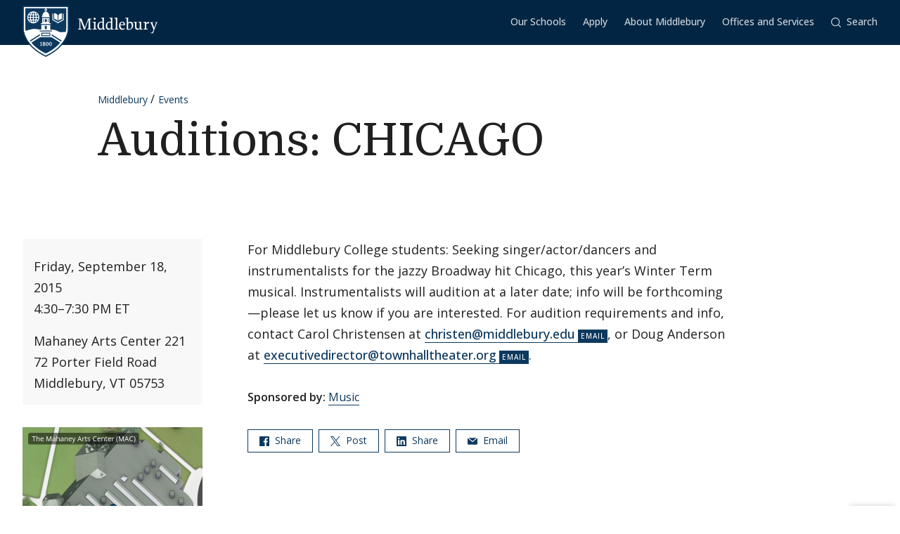

--- FILE ---
content_type: text/css
request_url: https://www.middlebury.edu/events/sites/default/files/css/css_X9z1AP46AzlYVlvjLMbkFouhhuUtD5c_O9AidWqdR7M.css?delta=1&language=en&theme=middlebury_theme&include=eJzLzUxJyUlNKi2qjC_JSM1N1U_PyU9KzNEtLqnMycxL1ympLMhPL8pMq9SHswAWhRSw
body_size: 68278
content:
/* @license GPL-2.0-or-later https://www.drupal.org/licensing/faq */
html{line-height:1.15;-webkit-text-size-adjust:100%}main{display:block}h1{font-size:2em;margin:.67em 0}hr{box-sizing:initial;height:0;overflow:visible}pre{font-family:monospace,monospace;font-size:1em}a{background-color:initial}abbr[title]{border-bottom:none;text-decoration:underline;-webkit-text-decoration:underline dotted;text-decoration:underline dotted}b,strong{font-weight:bolder}code,kbd,samp{font-family:monospace,monospace;font-size:1em}small{font-size:80%}sub,sup{font-size:75%;line-height:0;position:relative;vertical-align:initial}sub{bottom:-.25em}sup{top:-.5em}img{border-style:none}button,input,optgroup,select,textarea{font-family:inherit;font-size:100%;line-height:1.15;margin:0}button,input{overflow:visible}button,select{text-transform:none}[type=button],[type=reset],[type=submit],button{-webkit-appearance:button}[type=button]::-moz-focus-inner,[type=reset]::-moz-focus-inner,[type=submit]::-moz-focus-inner,button::-moz-focus-inner{border-style:none;padding:0}[type=button]:-moz-focusring,[type=reset]:-moz-focusring,[type=submit]:-moz-focusring,button:-moz-focusring{outline:1px dotted ButtonText}fieldset{padding:.35em .75em .625em}legend{box-sizing:border-box;color:inherit;display:table;max-width:100%;padding:0;white-space:normal}progress{vertical-align:initial}textarea{overflow:auto}[type=checkbox],[type=radio]{box-sizing:border-box;padding:0}[type=number]::-webkit-inner-spin-button,[type=number]::-webkit-outer-spin-button{height:auto}[type=search]{-webkit-appearance:textfield;outline-offset:-2px}[type=search]::-webkit-search-decoration{-webkit-appearance:none}::-webkit-file-upload-button{-webkit-appearance:button;font:inherit}details{display:block}summary{display:list-item}[hidden],template{display:none}:root{--swiper-theme-color:#007aff}:host{display:block;margin-left:auto;margin-right:auto;position:relative;z-index:1}.swiper{display:block;list-style:none;margin-left:auto;margin-right:auto;overflow:hidden;padding:0;position:relative;z-index:1}.swiper-vertical>.swiper-wrapper{flex-direction:column}.swiper-wrapper{box-sizing:initial;display:flex;height:100%;position:relative;transition-property:transform;transition-timing-function:var(--swiper-wrapper-transition-timing-function,initial);width:100%;z-index:1}.swiper-android .swiper-slide,.swiper-ios .swiper-slide,.swiper-wrapper{transform:translateZ(0)}.swiper-horizontal{touch-action:pan-y}.swiper-vertical{touch-action:pan-x}.swiper-slide{display:block;flex-shrink:0;height:100%;position:relative;transition-property:transform;width:100%}.swiper-slide-invisible-blank{visibility:hidden}.swiper-autoheight,.swiper-autoheight .swiper-slide{height:auto}.swiper-autoheight .swiper-wrapper{align-items:flex-start;transition-property:transform,height}.swiper-backface-hidden .swiper-slide{backface-visibility:hidden;transform:translateZ(0)}.swiper-3d.swiper-css-mode .swiper-wrapper{perspective:1200px}.swiper-3d .swiper-wrapper{transform-style:preserve-3d}.swiper-3d{perspective:1200px;.swiper-cube-shadow,.swiper-slide{transform-style:preserve-3d}}.swiper-css-mode{>.swiper-wrapper{overflow:auto;scrollbar-width:none;-ms-overflow-style:none;&::-webkit-scrollbar{display:none}}>.swiper-wrapper>.swiper-slide{scroll-snap-align:start start}&.swiper-horizontal{>.swiper-wrapper{scroll-snap-type:x mandatory}}&.swiper-vertical{>.swiper-wrapper{scroll-snap-type:y mandatory}}&.swiper-free-mode{>.swiper-wrapper{scroll-snap-type:none}>.swiper-wrapper>.swiper-slide{scroll-snap-align:none}}&.swiper-centered{>.swiper-wrapper:before{content:"";flex-shrink:0;order:9999}>.swiper-wrapper>.swiper-slide{scroll-snap-align:center center;scroll-snap-stop:always}}&.swiper-centered.swiper-horizontal{>.swiper-wrapper>.swiper-slide:first-child{margin-inline-start:var(--swiper-centered-offset-before)}>.swiper-wrapper:before{height:100%;min-height:1px;width:var(--swiper-centered-offset-after)}}&.swiper-centered.swiper-vertical{>.swiper-wrapper>.swiper-slide:first-child{margin-block-start:var(--swiper-centered-offset-before)}>.swiper-wrapper:before{height:var(--swiper-centered-offset-after);min-width:1px;width:100%}}}.swiper-3d{.swiper-slide-shadow,.swiper-slide-shadow-bottom,.swiper-slide-shadow-left,.swiper-slide-shadow-right,.swiper-slide-shadow-top{height:100%;left:0;pointer-events:none;position:absolute;top:0;width:100%;z-index:10}.swiper-slide-shadow{background:#00000026}.swiper-slide-shadow-left{background-image:linear-gradient(270deg,#00000080,#0000)}.swiper-slide-shadow-right{background-image:linear-gradient(90deg,#00000080,#0000)}.swiper-slide-shadow-top{background-image:linear-gradient(0deg,#00000080,#0000)}.swiper-slide-shadow-bottom{background-image:linear-gradient(180deg,#00000080,#0000)}}.swiper-lazy-preloader{border:4px solid var(--swiper-preloader-color,var(--swiper-theme-color));border-radius:50%;border-top:4px solid #0000;box-sizing:border-box;height:42px;left:50%;margin-left:-21px;margin-top:-21px;position:absolute;top:50%;transform-origin:50%;width:42px;z-index:10}.swiper-watch-progress .swiper-slide-visible,.swiper:not(.swiper-watch-progress){.swiper-lazy-preloader{animation:swiper-preloader-spin 1s linear infinite}}.swiper-lazy-preloader-white{--swiper-preloader-color:#fff}.swiper-lazy-preloader-black{--swiper-preloader-color:#000}@keyframes swiper-preloader-spin{0%{transform:rotate(0deg)}to{transform:rotate(1turn)}}*,:after,:before{box-sizing:border-box}body{background-color:#fff;color:#202020;font-family:Open Sans,tahoma,geneva,sans-serif;font-size:16px;line-height:1.7;margin:0;-webkit-font-smoothing:antialiased;-moz-osx-font-smoothing:grayscale;-webkit-print-color-adjust:exact}button{background:0;border:0;cursor:pointer;font-family:inherit;font-size:inherit;line-height:inherit;padding:0}input,textarea{border-radius:0}textarea{resize:vertical}figure{margin:0}hr{background-color:#dedede;border:0;height:1px;margin-bottom:2rem;margin-top:2rem}blockquote{margin:0}blockquote p:last-child{margin-bottom:0}dd,dl,dt{margin:0}a{color:#0d395f;text-decoration:none}a:hover{-webkit-text-decoration:underline 1px;text-decoration:underline 1px}[href^="mailto:"]{word-wrap:break-word}strong{font-weight:600}fieldset{border:0;margin:0;padding:0}p{margin-bottom:0;margin-top:0}address,p{font-family:Open Sans,tahoma,geneva,sans-serif;font-size:1.125rem;line-height:1.7}address{font-style:normal}img{height:auto;max-width:100%;vertical-align:middle}ol,ul{list-style-type:none;margin:0;padding:0}.h1,.h2,.h3,.h4,.h5,.h6,h1,h2,h3,h4,h5,h6{font-family:Domine,georgia,serif;font-weight:400;line-height:1.4;margin-bottom:0;margin-top:0}.h1,h1{font-size:2.25rem}.h1,.h2,h1,h2{font-family:Domine,georgia,serif;line-height:1.4}.h2,h2{font-size:1.5rem}.h3,h3{font-size:1.25rem}.h3,.h4,h3,h4{font-family:Domine,georgia,serif;line-height:1.4}.h4,h4{font-size:1.125rem}.h5,h5{font-size:1rem}.h5,.h6,h5,h6{font-family:Domine,georgia,serif;line-height:1.4}.h6,h6{font-size:.875rem}svg{fill:currentcolor}wbr:after{content:"​"}@keyframes pulse{0%{opacity:0;transform:scale(.1)}50%{opacity:1}to{opacity:0;transform:scale(1)}}@keyframes fadeIn{0%{opacity:0}to{opacity:1}}@keyframes fadeInDown{0%{opacity:0;transform:translateY(-10px)}to{opacity:1;transform:translateY(0)}}@keyframes slideInRight{0%{transform:translateX(100%)}to{transform:translateX(0)}}.paragraph,.paragraph--announcement,.paragraph--card-carousel,.paragraph--chart,.paragraph--course-list,.paragraph--cta-group,.paragraph--faq,.paragraph--image-text,.paragraph--lib-search,.paragraph--link-list,.paragraph--logo-bar,.paragraph--mega-cta,.paragraph--quad-story,.paragraph--related-events,.paragraph--spotlight,.paragraph--stat-panel,.paragraph--themed-panel,.paragraph--two-col-text,.paragraph--waveform{margin-bottom:3rem;margin-top:3rem}.paragraph--audio,.paragraph--embed,.paragraph--gallery,.paragraph--image,.paragraph--search,.paragraph--video,.paragraph--video-group{margin-bottom:2rem;margin-top:2.5rem}.paragraph--card-carousel,.paragraph--cta-group,.paragraph--dispatches,.paragraph--full,.paragraph--lib-search,.paragraph--logo-bar,.paragraph--quad-story,.paragraph--stat-panel,.paragraph--themed-panel,.paragraph--video-group,.paragraph--waveform{margin-left:calc(50% - 50vw);margin-right:calc(50% - 50vw)}.paragraphs{margin-bottom:3rem}.paragraphs>[class*=paragraph]:first-child{margin-top:0}.paragraphs>[class*=paragraph]:last-child{margin-bottom:0}.paragraphs--wide{padding-left:1rem;padding-right:1rem;width:100%}.paragraphs:not(.paragraphs--wide) .paragraph--full{margin-left:0;margin-right:0}.paragraph--text{margin-bottom:1.5rem}.paragraph--quote{margin-bottom:3rem;margin-top:3rem}.paragraph--image.image--left{margin-bottom:1.5rem;margin-right:1.5rem;margin-top:0}.paragraph--image.image--right{margin-bottom:1.5rem;margin-left:1.5rem;margin-top:0}.paragraph--profile-list.section{margin-bottom:4rem;margin-top:4rem}.paragraph--button{display:flex;flex-wrap:wrap;margin-bottom:3rem;row-gap:3rem}.paragraph--button .button:not(:last-child){margin-right:1.5rem}.paragraph--embed iframe{max-width:100%}.paragraph--pull-up{margin-top:-6rem;position:relative;z-index:2}.paragraph--box-menu__pull-up{margin-top:-4rem}.paragraph--lead-pulled-up{margin-bottom:3rem;margin-top:-8rem!important;position:relative;z-index:3}.paragraph--policy{padding-bottom:1.5rem;padding-top:1.5rem}.paragraph--curriculum{margin-bottom:3rem}.theme-admissions-lp .paragraph--text{margin-bottom:3rem;margin-top:3rem}.accordion-item{transition:box-shadow .2s}.accordion-item:not(:last-of-type){border-bottom:1px solid #dedede}.accordion-item.is-toggled,.accordion-item:hover{box-shadow:0 0 8px #2020201a}.accordion-item__char{align-self:flex-start;color:#767676;font-family:Domine,georgia,serif;font-size:.875rem;line-height:30px;margin-right:1rem}.accordion-item__link{color:#0d395f;cursor:pointer;font-size:1.125rem}.accordion-item__link:hover{text-decoration:none}.accordion-item__title{display:flex;font-family:Open Sans,tahoma,geneva,sans-serif;font-size:1.125rem;justify-content:space-between;line-height:1.7;padding:1rem;transition:background-color .2s}.accordion-item__title:focus,.accordion-item__title:hover{background-color:#f8f8f8}.accordion-item__label{flex:1 1 auto;width:100%}.accordion-item__label--bold{align-items:center;display:flex;font-weight:700;text-transform:uppercase}.accordion-item__icon{flex:0 0 auto;margin-left:1rem;transition:transform .2s ease-in-out}.accordion-item.is-toggled .accordion-item__icon{transform:rotate(-180deg)}.accordion-item__content,.accordion-item__content--column{padding:1rem 1rem 3rem}.accordion-item.has-toggler .accordion-item__content,.accordion-item.has-toggler .accordion-item__content--column{display:none}.accordion-item.is-toggled .accordion-item__content,.accordion-item.is-toggled .accordion-item__content--column{display:flex}.accordion-item.is-toggled .accordion-item__content--column,.accordion-item.is-toggled .accordion-item__content--column--column{flex-direction:column}.accordion-item__sub-title{color:#767676;font-family:Open Sans,tahoma,geneva,sans-serif;font-size:.75rem;font-weight:500;letter-spacing:.1em;margin-bottom:.5rem;text-transform:uppercase}.accordion-item__sub-title:not(:first-child){border-top:1px solid #dedede;margin-bottom:.25rem;margin-top:1.5rem;padding-top:1.5rem}.dropdown__button.addtocal{display:inline-block;font-size:.875rem;padding:.5rem 1rem}.dropdown__list.addtocal-menu{display:none}.dropdown__list.addtocal-menu,.dropdown__list.addtocal-menu:hover{background:#0d395f;border-top:1px solid #fff}.addtocal-link a.dropdown__link,.addtocal-link a.dropdown__link:hover{background-color:initial;color:#fff}.theme-admissions-lp{overflow-x:hidden}.theme-admissions-lp .typography .text-background{background:#fff;margin:0 1rem}.theme-admissions-lp .typography .text-content{margin:0 auto;width:calc(100% - 2rem)}.theme-admissions-lp .typography .text-content>*{font-family:Open Sans,tahoma,geneva,sans-serif}.theme-admissions-lp .typography .text-content>:first-child{margin-top:0}.theme-admissions-lp .typography .text-content>:last-child{margin-bottom:0}.theme-admissions-lp .typography .text-content h2,.theme-admissions-lp .typography .text-content h3{font-weight:600}.theme-admissions-lp .section__header{border-top-color:#fff;color:#fff}.theme-admissions-lp .transcript{margin-top:0}.theme-admissions-lp .transcript a{color:#fff}.theme-admissions-lp .transcript a:hover{border-color:currentColor}.theme-admissions-lp .transcript .transcript__body{background:#fff;color:#202020;padding:1rem}.theme-admissions-lp .video__body{border:none;padding:1rem 0}.theme-admissions-lp .video__body a,.theme-admissions-lp .video__body>*{color:#fff}.theme-admissions-lp .video__body .video__title{font-family:Open Sans,tahoma,geneva,sans-serif;font-weight:500}.theme-admissions-lp .video__body .video__text{margin-bottom:1rem}.alert{padding:1rem}.alert a{border-bottom:1px solid;text-decoration:none}.alert a:hover{border-bottom-color:#0000;text-decoration:none}.alert--warning{background-color:#fedb85;color:#202020}.alert--error{background-color:#dc3545;color:#fff}.alert--status{background-color:#e5f1fa;color:#0d395f}.alert--dismissible{align-items:flex-start;display:flex;justify-content:space-between}.alert__dismiss{background:#0000;border:1px solid #0000;border-radius:0;color:#0d395f;cursor:pointer;display:inline-block;font-family:Open Sans,tahoma,geneva,sans-serif;font-size:1rem;line-height:1;padding:1rem 2rem;text-align:center;transition:color .2s,background-color .2s,border-color .2s;white-space:nowrap}.alert__dismiss:focus,.alert__dismiss:hover{text-decoration:none}.alert__dismiss{border-bottom:0!important;margin-right:-.5rem;margin-top:-.25rem;padding:.5rem}.anchor-header{background-color:#f8f8f8;border-bottom:1px solid #dedede;padding-top:1.5rem}.anchor-header--front{margin-bottom:2rem}.anchor-header__primary{align-items:flex-start;display:flex;justify-content:space-between}.anchor-header__title{font-family:Domine,georgia,serif;font-size:1.75rem;font-weight:400;line-height:1.4;margin-bottom:1rem}.anchor-header__link{border-bottom:1px solid;text-decoration:none}.anchor-header__link:hover{border-bottom-color:#0000;text-decoration:none}.anchor-header__link{border-color:#dedede}.anchor-header__link:focus,.anchor-header__link:hover{color:#0573cd}.anchor-header__button{appearance:none;background:none;border:1px solid #0d395f;color:#0d395f;line-height:1;margin-left:1rem;margin-top:.25rem;padding:.5rem}.anchor-header__icon{transition:transform .2s ease-in-out}.anchor-header__button.is-toggled .anchor-header__icon{transform:rotate(-180deg)}.anchor-header__nav.has-toggler{display:none}.anchor-header__nav.is-toggled{display:block}.announcement{background:#e5f1fa;padding:2rem 1rem}.app-header{background:#0d395f}.app-header__wrap{display:flex;margin-left:auto;margin-right:auto;max-width:1440px;padding-left:1rem;padding-right:1rem}.app-header__wrap--main{align-items:flex-end;flex-direction:row-reverse;justify-content:space-between}.app-header__logo{position:relative;top:1rem;width:44px;z-index:2}.app-header__title{flex:0 0 75%;font-family:Domine,georgia,serif;font-size:1.5rem;line-height:1.4;margin:auto 0;max-width:75%}.app-header__link{color:#fff}.app-header__secondary{background:#f8f8f8;position:relative}.app-header__button{background:#0000;border:1px solid #0000;border-radius:0;color:#0d395f;cursor:pointer;display:inline-block;font-family:Open Sans,tahoma,geneva,sans-serif;font-size:1rem;line-height:1;padding:1rem 2rem;text-align:center;transition:color .2s,background-color .2s,border-color .2s;white-space:nowrap}.app-header__button:focus,.app-header__button:hover{text-decoration:none}.app-header__button{border:0;font-size:.875rem;font-weight:500;padding:1rem}.app-header__dropdown{flex:0 0 auto}.app-header__dropdown:first-child{margin-left:-1rem}.app-header__nav{background:#f8f8f8;display:none;left:0;position:absolute;top:100%;width:100%;z-index:6}.app-header__nav.is-toggled{display:block}.app-header__search{background:#f8f8f8;border-bottom:1px solid #dedede;border-top:1px solid #dedede;opacity:0;padding:1rem;position:absolute;right:0;top:100%;transition:opacity .2s;visibility:hidden;width:100%;z-index:6}.app-header__search.is-toggled{opacity:1;visibility:visible}.audio__embed{padding-top:56.25%;position:relative}.audio__embed iframe{height:100%;left:0;position:absolute;top:0;width:100%}.audio__text{font-size:1rem}.audio__player{align-items:center;border:1px solid #dedede;display:flex}.audio__button-text{display:none}.audio__times{flex:0 0 8rem;font-size:.875rem;padding-left:1rem;padding-right:1rem;text-align:center}.audio__title{margin-bottom:.5rem}.audio__body{border:1px solid #dedede;border-top:0;padding:1rem}.background-video--button{bottom:1rem;color:#fff;display:none;left:1rem;opacity:.5;position:absolute;z-index:30}.background-video--button .background-video--button-play{display:none}.background-video--button .background-video--button-pause,.background-video--button.not-playing .background-video--button-play{display:block}.background-video--button.not-playing .background-video--button-pause{display:none}.background-video--button .icon{height:3rem;width:3rem}.badge{border:1px solid;color:#767676;display:inline-block;font-family:Open Sans,tahoma,geneva,sans-serif;font-size:.75rem;font-weight:600;letter-spacing:.1em;line-height:1;padding:.125rem .125rem .0625rem;text-transform:uppercase}.badge--primary{background:#0d395f;border-color:#0d395f;color:#fff}.badge--primary.badge--outline{background:#0000;color:#0d395f}.badge--primary.badge--no-outline{background:#0000;border-color:#0000;color:#0d395f}.banner{background-color:#022543;padding:1rem}.banner figure{max-width:fit-content;position:relative}.banner figure img{height:100%;max-width:fit-content;min-height:250px;object-fit:cover;width:100%}.banner .banner__bottom-line,.banner .banner__top-line{display:block;position:absolute;width:100%}.banner .banner__top-line{border-top:.25rem solid #75a3cd}.banner .banner__bottom-line{border-top:1px solid #a7c504;bottom:0;right:0}.banner .banner__content{display:flex;flex-direction:column;height:100%;justify-content:center;margin-right:1rem;position:absolute;right:0;top:0}.banner .banner__campaign-logo{display:flex;flex-direction:column;margin-top:-.25rem}.banner .banner__campaign-logo svg{fill:#fff}.banner .banner__campaign-logo svg:first-child{margin-bottom:.5rem;margin-left:-2rem;width:200px}.banner .banner__campaign-logo svg:nth-child(2){width:200px}.banner .banner__link{bottom:0;color:#fff;font-size:.75rem;font-weight:600;letter-spacing:.1em;margin-bottom:1rem;position:absolute;right:1rem;text-transform:uppercase}.box-menu{background-color:#fff;border-top:8px solid #0d395f;box-shadow:inset 0 0 0 1px #dedede;margin-bottom:3rem}.theme-college .box-menu{border-top-color:#0d395f}.theme-institute .box-menu{border-top-color:#97bbd5}.theme-sa .box-menu{border-top-color:#75a3cd}.theme-ls .box-menu{border-top-color:#8f9a17}.theme-blse .box-menu{border-top-color:#c26533}.theme-blwc .box-menu{border-top-color:#ffc107}.theme-uwc .box-menu{border-top-color:#fff}.theme-wrmc .box-menu{border-top-color:#ee6cb9}.box-menu__title{color:#fff;font-family:Open Sans,tahoma,geneva,sans-serif;font-size:.875rem;font-weight:700;line-height:1;text-transform:uppercase}.box-menu__list{padding:1.5rem}.box-menu__item{width:fit-content}.box-menu__item:not(:last-child){margin-bottom:1rem}.box-menu__link{border-bottom:1px solid;text-decoration:none}.box-menu__link:hover{border-bottom-color:#0000;text-decoration:none}.box-menu__link{border-color:#0000;display:block}.box-menu__link:focus,.box-menu__link:hover{border-color:#0573cd;color:#0573cd}.box-menu--overlap{margin-top:-2rem;position:relative;z-index:6}.box-menu--admissions-lp{background-color:#0d395f;border-top:0;box-shadow:none;margin-bottom:1.5rem;padding:1rem .5rem}.box-menu--admissions-lp .box-menu__list{display:none;padding-left:0}.box-menu--admissions-lp .box-menu__list.is-toggled{display:block;padding-bottom:0;padding-top:1.5rem}.box-menu--admissions-lp .box-menu__item{margin-bottom:1.5rem}.box-menu--admissions-lp .box-menu__item:last-child{margin-bottom:.5rem}.box-menu--admissions-lp .box-menu__link{color:#fff;font-size:.875rem;font-weight:600;line-height:1}.box-menu--admissions-lp .box-menu__link:focus,.box-menu--admissions-lp .box-menu__link:hover{border-color:#fff;color:#fff}.box-menu--admissions-lp .box-menu__button{color:#fff;display:flex;justify-content:space-between;width:100%}.box-menu--admissions-lp .box-menu__button .icon{height:1.25em;transition:transform .2s ease-in-out;width:1.25em}.box-menu--admissions-lp .box-menu__button.is-toggled .icon{transform:rotate(-180deg)}.breadcrumb__list{display:flex;flex-wrap:wrap}.breadcrumb__item{display:none}.breadcrumb__item:not(:last-of-type){margin-right:5px}.breadcrumb__item:not(:last-of-type):after{content:"/"}.breadcrumb__item:last-child{display:block}.breadcrumb__link{font-size:.875rem}.breadcrumb--light .breadcrumb__item:after,.breadcrumb--light .breadcrumb__link{color:#fff}.button{background:#0000;border:1px solid #0000;border-radius:0;color:#0d395f;cursor:pointer;display:inline-block;font-family:Open Sans,tahoma,geneva,sans-serif;font-size:1rem;line-height:1;padding:1rem 2rem;text-align:center;transition:color .2s,background-color .2s,border-color .2s;white-space:nowrap}.button:focus,.button:hover{text-decoration:none}.button--disabled,.button[disabled]{opacity:.5;pointer-events:none}.button--block{display:block;width:100%}.button--circle{height:3rem;line-height:1;padding:1rem;width:3rem}.button--circle,.button--pill{border-radius:10rem}.button--heavy{font-size:.875rem;font-weight:600}.button--sm{font-size:.875rem;padding:.5rem 1rem}.button--primary{background-color:#0d395f;border-color:#0d395f;color:#fff}.button--primary:focus,.button--primary:hover{background-color:#13548c;border-color:#13548c;color:#fff}.button--primary.button--outline{background-color:initial;border-color:#0d395f;color:#0d395f}.button--primary.button--outline:focus,.button--primary.button--outline:hover{background-color:#0d395f;color:#fff}.button--light{background-color:#fff;border-color:#fff;color:#0d395f}.button--light:focus,.button--light:hover{background-color:#022543;border-color:#022543;color:#fff}.button--light.button--outline{background-color:initial;border-color:#fff;color:#fff}.button--light.button--outline:focus,.button--light.button--outline:hover{background-color:#fff;color:#0d395f}.button--light.button--dark-outline{background-color:initial;border-color:#0d395f;color:#0d395f}.button--light.button--dark-outline:focus,.button--light.button--dark-outline:hover{background-color:#0d395f;color:#fff}.button--link{background-color:initial;border:0}.card-carousel-item{height:100%;overflow:hidden;position:relative}.card-carousel-item__image{height:100%;left:0;position:absolute;top:0;width:100%;z-index:2}.card-carousel-item__image img{font-family:"object-fit: cover;";height:100%;object-fit:cover;width:100%}.card-carousel-item__content{height:100%;left:0;position:absolute;top:0;width:100%;z-index:3}.card-carousel-item__side{animation:fadeInDown .8s;display:flex;flex-direction:column;height:100%}.card-carousel-item.has-toggler.is-toggled .card-carousel-item__side--front{display:none}.card-carousel-item__side--back{background-color:#e5f1fa}.card-carousel-item.has-toggler .card-carousel-item__side--back{display:none}.card-carousel-item.is-toggled .card-carousel-item__side--back{display:flex}.card-carousel-item__toggle{padding:.5rem;position:absolute;right:0;top:0}.card-carousel-item__header{background-image:linear-gradient(180deg,#202020bf 20%,#fff0);padding:1rem 2.5rem 1.5rem 1rem}.card-carousel-item__side--back .card-carousel-item__header{background:0}.card-carousel-item__body{flex:1;overflow-y:auto;padding:1rem}.card-carousel-item__footer{flex:0 1 auto;margin-top:auto;padding:1rem;position:relative;text-align:center}.card-carousel-item__side--back .card-carousel-item__footer:after{background-image:linear-gradient(180deg,#fff0,#e5f1fa);bottom:100%;content:"";display:block;height:2rem;left:0;position:absolute;width:100%}.card-carousel-item__label{align-items:center;display:flex;font-size:.875rem;height:4rem;justify-content:center;line-height:1.7;padding:.5rem;white-space:pre-wrap}.card-carousel-item__title{font-family:Domine,georgia,serif;font-size:1.125rem;line-height:1.4}.card-carousel-item__side--front .card-carousel-item__title{color:#fff}.card-carousel-item__text{font-size:1rem}.card-carousel-item__side--front .card-carousel-item__text{color:#fff}.card-carousel-item__header--band{margin-top:6rem;padding:.5rem 1rem}.card-carousel-item__header--dark-blue{background:#0d395fe6}.card-carousel-item__header--red{background:#962c28e6}.card-carousel-item__header--green{background:#5e7e2ce6}.card-carousel-item__header--light-blue{background:#75a3cde6}.card-carousel-item__header--maroon{background:#763649e6}.card-carousel-item__header--bronze{background:#907036e6}.card-carousel-item__header--teal{background:#1f9f8be6}.card-carousel-item__header--orange{background:#c26533e6}.card-carousel__header{background-color:#0d395f;display:flex;flex-direction:column;height:100%;padding:2rem;text-align:center}.card-carousel__title{color:#fff;font-family:Domine,georgia,serif;font-size:1.75rem;font-weight:400;line-height:1.4;margin-bottom:1rem}.card-carousel__controls{margin-top:2rem}.card-carousel__content{display:flex;height:600px}.chart-group__list{display:flex;flex-wrap:wrap;margin-left:-1rem;margin-right:-1rem}.chart-group__item{margin-bottom:2rem;padding-left:1rem;padding-right:1rem;width:100%}.chart{margin-left:auto;margin-right:auto;max-width:600px}.chart--singlebar{margin-left:0;margin-right:0;max-width:none;width:100%}.chart--percentage-bar figcaption{font-size:.875rem;font-weight:500;padding:1.5rem;text-align:center}.chart-legend{display:flex;justify-content:center;padding-bottom:1rem;padding-top:1rem}.chart-legend--inline .chart-legend__item{flex:0 0 auto}.chart-legend__list{list-style:none;margin:0;padding:0}.chart-legend__item{align-items:center;display:flex;margin-bottom:.25rem}.chart-legend__item,.chart-legend__item p{font-size:.875rem}.chart-legend__icon{background:#dedede;display:inline-block;height:.5rem;margin-right:.5rem;width:1rem}.chart--light>*{color:#fff}.chart--light h2{font-family:Open Sans,tahoma,geneva,sans-serif;font-weight:600}.chart--light .stats__label{border-bottom-color:#fff}.checkbox{position:relative}.checkbox__input{opacity:0;position:absolute}.checkbox__label{cursor:pointer;display:flex;font-size:.875rem;font-weight:500;margin-bottom:0;padding-bottom:.25rem;padding-top:.25rem;width:100%}.checkbox__label:hover{text-decoration:none}.checkbox__label:before{border:1px solid;content:"";display:block;flex-shrink:0;height:1rem;margin-right:.5rem;margin-top:.25rem;width:1rem}.checkbox__input:focus~.checkbox__label:before,.checkbox__label:focus:before{box-shadow:0 0 0 2px #0573cd}.checkbox__input:checked~.checkbox__label:before,.checkbox__label--active:before{background-image:url("data:image/svg+xml;charset=utf-8,%3Csvg xmlns='http://www.w3.org/2000/svg' width='10' height='8' fill='none' viewBox='0 0 10 8'%3E%3Cpath fill='%230d395f' fill-rule='evenodd' d='M2.121 5.657 0 3.536 1.414 2.12l2.122 2.122L7.778 0l1.414 1.414L4.95 5.657 3.536 7.07z' clip-rule='evenodd'/%3E%3C/svg%3E");background-position:50%;background-repeat:no-repeat}.checkbox--filter .checkbox__label{padding:.5rem 1rem;transition:background .2s}.checkbox--filter .checkbox__label:hover{background:#f8f8f8}.checkbox--filter--hidden{display:none}.cookie-banner{background-color:#202020;bottom:0;color:#fff;display:flex;flex-direction:column-reverse;left:0;padding:1.5rem 1rem;position:fixed;width:100%;z-index:500}.cookie-banner.is-toggled{display:none}.cookie-banner p a{border-bottom:1px solid;color:#fff;font-weight:600;text-decoration:none}.cookie-banner p a:hover{border-bottom-color:#0000;text-decoration:none}.cookie-banner .cookie-banner__button{background:none;border:0;color:#fff;font-size:.875rem;font-weight:600;letter-spacing:.1em;text-transform:uppercase}.cookie-banner .cookie-banner__button .cookie-banner__button-icon{height:1.25rem;width:1.25rem}.cookie-banner .cookie-banner__button--close{margin-bottom:1.5rem;margin-left:auto}.cost-calculator a:not(.footnote-link){border-bottom:1px solid;text-decoration:none}.cost-calculator a:not(.footnote-link):hover{border-bottom-color:#0000;text-decoration:none}.cost-calculator a.footnote-link{border-bottom:0}.cost-calculator a.footnote-link:hover{border-bottom:1px solid;text-decoration:none}.cost-calculator .form-control{line-height:1.2}.cost-calculator__row{display:flex;flex-direction:column}.cost-calculator__row--sem-total{border-top:2px solid #dedede}.cost-calculator__row,.cost-calculator__row--sem-total{width:fit-content}.cost-calculator__row .table,.cost-calculator__row--annual-amount .table,.cost-calculator__row--sem-total .table{margin-bottom:0}.cost-calculator__row .table th,.cost-calculator__row--annual-amount .table th,.cost-calculator__row--sem-total .table th{display:block}.cost-calculator__row .table tr:not(:last-child) td,.cost-calculator__row--annual-amount .table tr:not(:last-child) td,.cost-calculator__row--sem-total .table tr:not(:last-child) td{border-bottom:1px solid #dedede}.cost-calculator__row .table tr:last-child td,.cost-calculator__row--annual-amount .table tr:last-child td,.cost-calculator__row--sem-total .table tr:last-child td{min-height:80px}.cost-calculator__row .table td,.cost-calculator__row--annual-amount .table td,.cost-calculator__row--sem-total .table td{display:flex;justify-content:space-between}.cost-calculator__row .table td label,.cost-calculator__row--annual-amount .table td label,.cost-calculator__row--sem-total .table td label{margin-bottom:0;width:45%}.cost-calculator__row .table td label[for=cost-calc-total-fall-charges],.cost-calculator__row--annual-amount .table td label[for=cost-calc-total-fall-charges],.cost-calculator__row--sem-total .table td label[for=cost-calc-total-fall-charges]{font-weight:700}.cost-calculator__row .table td .form-control__prefix,.cost-calculator__row--annual-amount .table td .form-control__prefix,.cost-calculator__row--sem-total .table td .form-control__prefix{align-items:baseline;display:flex}.cost-calculator__row .table td .form-control__prefix:before,.cost-calculator__row--annual-amount .table td .form-control__prefix:before,.cost-calculator__row--sem-total .table td .form-control__prefix:before{content:"$";padding-right:.25rem}.cost-calculator__row .table td .form-control__prefix,.cost-calculator__row--annual-amount .table td .form-control__prefix,.cost-calculator__row--sem-total .table td .form-control__prefix{width:55%}.cost-calculator__row .table td .form-control__prefix input,.cost-calculator__row--annual-amount .table td .form-control__prefix input,.cost-calculator__row--sem-total .table td .form-control__prefix input{display:inline}.cost-calculator__row .table td .form-control__prefix select,.cost-calculator__row--annual-amount .table td .form-control__prefix select,.cost-calculator__row--sem-total .table td .form-control__prefix select{height:56px}.cost-calculator__row .table td .form-control__prefix input:disabled,.cost-calculator__row--annual-amount .table td .form-control__prefix input:disabled,.cost-calculator__row--sem-total .table td .form-control__prefix input:disabled{background:none;border:none;color:#202020;font-weight:700;opacity:1;padding:.25rem 0 0}.cost-calculator__row--annual-amount .table{display:inline;width:50%}.cost-calculator__row--annual-amount .table tr>*{width:100%}.cost-calculator__row--annual-amount .table td{border:0}.cost-calculator__row--annual-amount .table td label{margin-bottom:0}.count{border-bottom:1px solid #dedede;border-top:4px solid #0d395f;display:block;font-size:1rem;margin-bottom:1.5rem;padding-bottom:.5rem;padding-top:.5rem}.catalog-search .form-control{line-height:1.4}.catalog-search .checkbox-group .checkbox--filter{min-width:20%}.catalog-search .checkbox-group .checkbox--filter .checkbox__label{padding:.5rem}.catalog-search .checkbox-group .checkbox--filter .checkbox__label:hover{background:none}.catalog-search .form-check{align-items:baseline}.catalog-search .catalog-search-item-tab .catalog-search-item__link:hover{text-decoration:none}.catalog-search .catalog-search-item-tab .catalog-search-item__title{background-color:#e5f1fa;color:#202020;display:flex;font-family:Open Sans,tahoma,geneva,sans-serif;font-size:1rem;font-weight:600;justify-content:space-between;letter-spacing:.1em;line-height:1.7;padding:.5rem 1rem .5rem .5rem;text-transform:uppercase}.catalog-search .catalog-search-item-tab .catalog-search-item-close{display:none}.catalog-search .catalog-search-item-tab .catalog-search-item-content{display:none;padding-top:2rem}.catalog-search .catalog-search-item-tab.is-toggled .catalog-search-item-open{display:none}.catalog-search .catalog-search-item-tab.is-toggled .catalog-search-item-close,.catalog-search .catalog-search-item-tab.is-toggled .catalog-search-item-content{display:flex}.catalog-search-results li:not(:last-child) .catalog-result-card{border-bottom:4px solid #dedede}.catalog-save-button{align-items:flex-start;display:flex;line-height:1}.catalog-save-button .icon{height:1.125rem;stroke:#0d395f;stroke-width:1.5;width:1.5rem}.catalog-save-button .icon.catalog-save-button--saved{stroke-width:0}.paragraph--course-list .section__header{margin-bottom:2rem}.paragraph--course-list .course-list--filters{border-bottom:1px solid #dedede;display:flex;flex-direction:column;margin-top:2rem}.paragraph--course-list .course-list--filters .radio__label{align-items:center;font-size:.875rem;font-weight:400;line-height:1;margin-bottom:1.5rem;padding:0}.paragraph--course-list .course-list--filters .radio__label:before{margin-right:.5rem}.paragraph--course-list .course-list--text{font-size:.875rem;margin-bottom:.5rem}.course-hidden{display:none}.cta-bar{background:#0d395f;display:block;font-size:1rem;font-weight:600;padding-bottom:.5rem;padding-left:1rem;padding-right:1rem;padding-top:.25rem;text-align:center;text-decoration:none;transition:background .2s}.cta-bar:focus,.cta-bar:hover{background:#022543}.cta-bar:focus .cta-bar__button,.cta-bar:focus .cta-bar__text,.cta-bar:hover .cta-bar__button,.cta-bar:hover .cta-bar__text{opacity:.8}.cta-bar__text{color:#fff;display:block;margin-bottom:.5rem;transition:opacity .2s}.cta-bar__button{background:#fff;transition:opacity .2s}.footer-cta-light h2{font-size:1.125rem;letter-spacing:2px}.cta-group{display:flex;flex-wrap:wrap;margin-left:-1rem;margin-right:-1rem}.cta-group__item{padding-bottom:1.5rem;padding-left:1rem;padding-right:1rem;padding-top:1.5rem;text-align:center;width:100%}.cta-group__item:not(:last-of-type){border-bottom:1px solid #dedede}.cta-group__item:not(:last-of-type).blue-border{border-bottom:0}.cta-group__item:not(:last-of-type).blue-border+.border-bottom{border-bottom:1px solid #75a3cd;display:block;margin:auto;width:3rem}.cta-group__title{font-family:Domine,georgia,serif;font-size:1.5rem;line-height:1.4;margin-bottom:.5rem}.cta-group__text{font-size:1.125rem;margin-bottom:1.5rem}.cta-group__button{align-self:center;margin-top:auto}.footer-cta-light h2{font-family:Open Sans,tahoma,geneva,sans-serif;text-transform:uppercase}.curriculum__row{align-items:center;display:inline-grid;grid-template-columns:1fr;grid-template-rows:1fr;width:100%}.curriculum__row.curriculum__row--header{background-color:#fff;border-bottom:5px solid #dedede;display:none;font-size:.875rem;font-weight:600;text-align:left}.curriculum__row.curriculum__row--header .curriculum__cell{padding-bottom:.5rem;padding-top:.5rem}.curriculum__row.curriculum__row--header.curriculum__row--one-column{padding:0}.curriculum__row .accordion-item__content--column{display:none;grid-column-end:-1;grid-column-start:1;grid-row-end:span 2;grid-row-start:2;padding-left:2rem}.curriculum__row .accordion-item__content--column p{font-size:1rem}.curriculum__row.is-toggled .accordion-item__content--column{display:flex}.curriculum__cell:not(:first-child){text-align:center}.curriculum__row:not(.curriculum__row--header) .curriculum__cell{padding-bottom:1rem;padding-right:1rem;padding-top:1rem}.curriculum__row:not(.curriculum__row--header) .curriculum__cell:not(:first-child){display:none;padding-right:0}.curriculum__cell .accordion-item__link{align-items:baseline;display:flex;font-size:1rem;text-decoration:none}.curriculum__cell .accordion-item__link:hover{-webkit-text-decoration:underline 1px;text-decoration:underline 1px}.curriculum__cell .accordion-item__icon{height:.75em;transition:transform .2s ease-in-out}.curriculum__cell .accordion-item__link.is-toggled .accordion-item__icon{transform:rotate(90deg)}.curriculum__cell .curriculum__cell-title{font-family:Open Sans,tahoma,geneva,sans-serif;font-size:inherit;line-height:1.7}.curriculum__cell .curriculum__table-sm-data span:not(:last-child):after{content:",  "}.curriculum__cell .curriculum__cell--checkmark{background-color:#e5f1fa;border-radius:1rem;color:#0d395f;display:inline-flex;padding:.25rem}.curriculum__cell .curriculum__cell--checkmark .icon{height:.875em;width:.875em}.pika-single{background:#fff;border:1px solid #dedede;color:#202020;display:block;font-family:Open Sans,tahoma,geneva,sans-serif;position:relative;z-index:9999}.pika-single.is-hidden{display:none}.pika-single.is-bound{box-shadow:0 5px 15px -5px none;position:absolute}.pika-single:after,.pika-single:before{content:" ";display:table}.pika-single:after{clear:both}.pika-lendar{float:left;margin:8px;width:240px}.pika-title{position:relative;text-align:center}.pika-title select{cursor:pointer;left:0;margin:0;opacity:0;position:absolute;top:5px;z-index:9998}.pika-label{background-color:#fff;color:#0d395f;display:inline-block;font-size:14px;font-weight:700;line-height:20px;margin:0;overflow:hidden;padding:5px 3px;position:relative;z-index:9999}.pika-next,.pika-prev{background-color:initial;background-position:50%;background-repeat:no-repeat;background-size:75% 75%;border:0;cursor:pointer;display:block;height:30px;opacity:.5;outline:none;overflow:hidden;padding:0;position:relative;text-indent:20px;white-space:nowrap;width:20px}.pika-next:hover,.pika-prev:hover{opacity:1}.pika-next.is-disabled,.pika-prev.is-disabled{cursor:default;opacity:.2}.is-rtl .pika-next,.pika-prev{background-image:url("[data-uri]");float:left}.is-rtl .pika-prev,.pika-next{background-image:url("[data-uri]");float:right}.pika-select{display:inline-block}.pika-table{border:0;border-collapse:collapse;border-spacing:0;width:100%}.pika-table td,.pika-table th{padding:0;width:14.2857142857%}.pika-table th{font-size:12px;font-weight:700;line-height:25px;text-align:center}.pika-table abbr{border-bottom:none;cursor:help}.pika-button{background:#0000;border:0;box-sizing:border-box;color:#0d395f;cursor:pointer;display:block;font-size:12px;height:auto;line-height:15px;margin:0;outline:none;padding:5px;text-align:right;width:100%}.has-event .pika-button{background:#3af;color:#fff}.is-today .pika-button{color:#0d395f;font-weight:700}.is-selected .pika-button{background:#0d395f;border-radius:3px;box-shadow:inset 0 1px 3px #0000;color:#fff;font-weight:700}.is-disabled .pika-button,.is-outside-current-month .pika-button{color:#999;opacity:.3}.is-disabled .pika-button{cursor:default;pointer-events:none}.pika-button:hover{background:#dedede;border-radius:3px;box-shadow:none;color:#0d395f}.pika-button .is-selection-disabled{cursor:default;pointer-events:none}.pika-week{color:#999;font-size:11px}.is-inrange .pika-button{background:#d5e9f7;color:#666}.is-startrange .pika-button{background:#6cb31d;border-radius:3px;box-shadow:none;color:#fff}.is-endrange .pika-button{background:#3af;border-radius:3px;box-shadow:none;color:#fff}.pika-single{border:0;padding:0;z-index:200}.pika-lendar{float:none;width:inherit}.pika-table th{color:#202020;font-size:14px;font-weight:400;padding-bottom:.5rem}.pika-table td{border:1px solid #dedede}.pika-table abbr{cursor:default;text-decoration:none}.pika-next:focus,.pika-prev:focus{opacity:1;outline:1px solid #0d395f}.pika-button{border-radius:0!important;box-shadow:none!important;font-size:14px;line-height:1.5;padding:.5rem;text-align:center}.is-selected .pika-button:focus,.is-selected .pika-button:hover{background:#0d395f;color:#fff}.is-disabled .pika-button,.is-outside-current-month .pika-button{color:#dedede;opacity:1}.pika-button:focus{background:#dedede;color:#0d395f}.school-header.davis-header{background:#202020;border:0;position:relative}.school-header.davis-header .school-header__main{align-items:flex-start}.school-header.davis-header .school-header__menu-content{display:flex;flex-direction:column}.school-header.davis-header .school-header__logo img:first-child{padding-bottom:3rem}.school-header.davis-header .school-header__logo img:nth-child(2){left:1rem;position:absolute;top:4.375rem;width:288px}.school-header.davis-header .school-header__logo{padding-bottom:1rem;padding-top:1rem}.school-header.davis-header .school-header__util-links{display:flex;flex-direction:row-reverse}.school-header.davis-header .school-header__util-links .school-search__handle{color:#fff;font-weight:600}.theme-uwc .page-header--has-image{min-height:400px}.theme-uwc .drawer__content{background:#202020}.theme-uwc .drawer-nav__item{border-top-color:#767676}.theme-uwc .drawer-nav__handle{border-left-color:#767676}.theme-uwc .drawer-nav__list{border-top-color:#767676}.davis-nav{display:none}.davis-nav .davis-nav__link{border-bottom:1px solid #0000;font-size:.75rem;padding-bottom:0;padding-top:1rem;text-decoration:none}.davis-nav .davis-nav__link:hover{border-bottom-color:initial;text-decoration:none}.davis-nav__handle{background:none;border:0;color:#fff;display:inline-block;font-size:.875rem;font-weight:600;line-height:1.7;padding:1rem 0 1rem 1rem}.davis-nav__handle.is-toggled .davis-nav__bars,.davis-nav__menu,.davis-nav__times{display:none}.davis-nav__handle.is-toggled .davis-nav__times{display:inline-block}.davis-nav__list{display:flex;justify-content:flex-end}.davis-nav__list--sub{background-color:#202020;display:block;left:0;min-width:300px;opacity:0;padding:.5rem 1rem;position:absolute;top:100%;transition:opacity .2s;visibility:hidden;z-index:200}.davis-nav__list--cols{column-count:2;min-width:500px}.davis-nav__list--cols .davis-nav__item{display:inline-block;width:100%}.davis-nav__item{display:block;position:relative;transition:opacity .2s}.davis-nav__item:not(:last-child):not(.davis-nav__item--sub){margin-right:2rem}.davis-nav__item:focus-within .davis-nav__list--sub,.davis-nav__item:hover .davis-nav__list--sub{opacity:1;visibility:visible}.davis-nav__link{color:#fff;display:block;font-size:.875rem;font-weight:600;opacity:.8;padding-bottom:.5rem;padding-top:.5rem;transition:opacity .2s,border-color .2s}.davis-nav__link:hover{opacity:1;text-decoration:none}.davis-nav__link.is-toggled{border-color:#fff;opacity:1}.davis-nav__link .school-search__times{display:none}.davis-nav__link.is-toggled .school-search__times{display:inline-block}.davis-nav__link.is-toggled .school-search__mag{display:none}.davis-nav__link--sub{font-size:.875rem;padding-bottom:.5rem;padding-top:.5rem}.davis-nav__link--sub:focus,.davis-nav__link--sub:hover{text-decoration:underline}.davis-nav__link--top{border-bottom:4px solid #0000}.theme-college .davis-nav__item:focus-within .davis-nav__link--top,.theme-college .davis-nav__item:hover .davis-nav__link--top{border-color:#0d395f}.theme-institute .davis-nav__item:focus-within .davis-nav__link--top,.theme-institute .davis-nav__item:hover .davis-nav__link--top{border-color:#97bbd5}.theme-sa .davis-nav__item:focus-within .davis-nav__link--top,.theme-sa .davis-nav__item:hover .davis-nav__link--top{border-color:#75a3cd}.theme-ls .davis-nav__item:focus-within .davis-nav__link--top,.theme-ls .davis-nav__item:hover .davis-nav__link--top{border-color:#8f9a17}.theme-blse .davis-nav__item:focus-within .davis-nav__link--top,.theme-blse .davis-nav__item:hover .davis-nav__link--top{border-color:#c26533}.theme-blwc .davis-nav__item:focus-within .davis-nav__link--top,.theme-blwc .davis-nav__item:hover .davis-nav__link--top{border-color:#ffc107}.theme-uwc .davis-nav__item:focus-within .davis-nav__link--top,.theme-uwc .davis-nav__item:hover .davis-nav__link--top{border-color:#fff}.theme-wrmc .davis-nav__item:focus-within .davis-nav__link--top,.theme-wrmc .davis-nav__item:hover .davis-nav__link--top{border-color:#ee6cb9}.theme-college .davis-nav__link--active{border-color:#0d395f}.theme-institute .davis-nav__link--active{border-color:#97bbd5}.theme-sa .davis-nav__link--active{border-color:#75a3cd}.theme-ls .davis-nav__link--active{border-color:#8f9a17}.theme-blse .davis-nav__link--active{border-color:#c26533}.theme-blwc .davis-nav__link--active{border-color:#ffc107}.theme-uwc .davis-nav__link--active{border-color:#fff}.theme-wrmc .davis-nav__link--active{border-color:#ee6cb9}.digest{border-left:1px solid #dedede}.digest__title{font-family:Open Sans,tahoma,geneva,sans-serif;font-size:.875rem;letter-spacing:.1em;padding:1rem 1rem 1rem 1.25rem;text-transform:uppercase}.digest__nav{background-color:#fff}.digest__item{margin-bottom:.5rem}.digest__link{border-left:4px solid #0000;display:block;font-size:.875rem;padding:.25rem 1rem;transition:border-color .2s}.digest__item.active .digest__link{border-color:#0d395f}.dispatches-item{border:.5rem solid #75a3cd;display:flex;flex-direction:column;height:auto;justify-content:space-between}.dispatches-item p+article{padding-top:0}.dispatches-item__label{color:#0d395f;font-size:.75rem;font-weight:600;letter-spacing:.1em;line-height:1;padding:.5rem;position:absolute;text-transform:uppercase;top:0}.dispatches-item__image-wrapper{margin-top:1.75rem;position:relative}.dispatches-item__image-wrapper:before{content:"";display:block;padding-top:56.25%;width:100%}.dispatches-item__image-wrapper>.dispatches-item__image{height:100%;left:0;position:absolute;top:0;width:100%}.dispatches-item__image-wrapper img{font-family:"object-fit: cover;";height:100%;object-fit:cover;width:100%}.dispatches-item__content{z-index:3}.dispatches-item__side{animation:fadeInDown .8s;display:flex;flex-direction:column;height:100%}.dispatches-item.has-toggler.is-toggled .dispatches-item__side--front{display:none}.dispatches-item__side--back{background-color:#e5f1fa}.dispatches-item.has-toggler .dispatches-item__side--back{display:none}.dispatches-item.is-toggled .dispatches-item__side--back{display:flex}.dispatches-item__toggle{padding:.5rem;right:0;top:0}.dispatches-item__header{background-image:linear-gradient(180deg,#202020bf 20%,#fff0);padding:1rem 2.5rem 1.5rem 1rem}.dispatches-item__side--back .dispatches-item__header{background:0}.dispatches-item__body{height:244.4px;margin-bottom:1.5rem;overflow:hidden;padding:0 .5rem}.dispatches-item__body h3{font-size:1.125rem;font-weight:700;line-height:1.7;margin-bottom:.25rem;margin-top:.5rem}.dispatches-item__body p:not(.dispatches-item__byline){display:inline;font-size:1rem}.dispatches-item__body .dispatches-item__title-label{background-color:#fff;border:1px solid #0d395f;border-radius:1rem;color:#0d395f;display:inline;margin-left:.25rem;padding:0 .25rem}.dispatches-item__body .dispatches-item__title-label .dispatches-item__icon{height:.875em;margin-bottom:.125rem;margin-left:.125rem;width:.625em}.dispatches-item__footer{flex:0 1 auto;margin-top:auto;padding:1rem;text-align:center}.dispatches-item__side--back .dispatches-item__footer:after{background-image:linear-gradient(180deg,#fff0,#e5f1fa);bottom:100%;content:"";display:block;height:2rem;left:0;width:100%}.dispatches-item__title{font-family:Domine,georgia,serif;font-size:1.125rem;line-height:1.4}.dispatches-item__side--front .dispatches-item__title{color:#fff}.dispatches-item__text{font-size:1rem}.dispatches-item__side--front .dispatches-item__text{color:#fff}.dispatches-item__header--band{margin-top:6rem;padding:.5rem 1rem}.dispatches-row{position:relative}.dispatches__controls{margin-top:2rem}.dispatches-button{align-items:center;display:flex;filter:drop-shadow(0 0 .5rem rgba(0,0,0,.2));height:2rem;justify-content:center;padding:0;position:absolute;top:25%;width:2rem;z-index:2}.dispatches-button:first-child{margin-left:1rem}.dispatches-button:first-child .dispatches-button--icon{margin-right:.25rem}.dispatches-button:last-child{margin-right:1rem;right:0}.dispatches-button:last-child .dispatches-button--icon{margin-left:.25rem}.dispatches-button svg.dispatches-button--icon{height:1.5rem;width:1.5rem}.dispatches-button.button--disabled{opacity:0}.dispatches__content{display:flex}.drawer-nav__handle{background:none;border:0;border-left:1px solid #174872;color:#fff;display:inline-block;font-size:.875rem;font-weight:500;line-height:1.7;padding:1rem}.drawer-nav__chevron{transition:transform .2s ease-in-out}.drawer-nav__handle.is-toggled .drawer-nav__chevron{transform:rotate(-180deg)}.drawer-nav__list{width:100%}.drawer-nav__list--util{border-top:4px solid #174872}.drawer-nav__list--sub{display:none}.drawer-nav__list--sub.is-toggled{display:block}.drawer-nav__item{border-top:1px solid #174872;display:flex;flex-wrap:wrap;justify-content:space-between;position:relative}.drawer-nav__item-cta{background-color:#174872;border-top-color:#0d395f}.drawer-nav__link{color:#fff;display:block;flex:1;padding:1rem}.drawer-nav__link--sub{font-size:.875rem;padding-left:3rem}.drawer-nav__link--top{font-weight:500}.drawer-nav__link--util{font-size:.875rem;font-weight:400}.drawer{bottom:0;display:none;left:0;position:fixed;right:0;top:0;z-index:300}.drawer.is-open{display:block}.drawer__overlay{animation:fadeIn .2s;background:#202020bf;left:0;z-index:2}.drawer__content,.drawer__overlay{bottom:0;position:absolute;right:0;top:0}.drawer__content{max-width:100%;overflow-y:auto;width:300px;-webkit-overflow-scrolling:touch;animation:slideInRight .2s;background:#0d395f;z-index:3}.drawer__header{padding-bottom:1rem;padding-top:1rem;text-align:right}.drawer__close{background:none;border:0;color:#fff;font-size:.875rem;padding:1rem}.drawer--midd-hub.drawer{left:auto;margin-right:-1rem;right:auto;width:300px}.drawer--midd-hub .drawer__overlay{background:#0d395f;height:fit-content}.drawer--midd-hub .drawer__header{align-items:center;display:flex;justify-content:space-between;padding-bottom:.5rem}.drawer--midd-hub .drawer__header img{height:fit-content;padding-left:1rem}.drawer--midd-hub .drawer-nav__link--top{font-weight:600}.drawer--midd-hub .drawer-nav__item:first-child{border-top:0}.dropdown{position:relative}.dropdown__button{align-items:center;background:#fff;border:1px solid #dedede;color:#0d395f;cursor:pointer;display:flex;font-family:inherit;font-weight:500;justify-content:space-between;line-height:1;padding:1rem;text-align:left;transition:border-color .2s,background .2s;width:100%}.dropdown.is-active .dropdown__button{background:#0d395f;color:#fff}.dropdown.is-active .dropdown__button,.dropdown__button:focus,.dropdown__button:hover{border-color:#0d395f}.dropdown__icon{transition:transform .2s ease-in-out}.dropdown.is-active .dropdown__icon{transform:rotate(-180deg)}.dropdown__list{background:#fff;border:1px solid #0d395f;border-top:0;left:0;opacity:0;position:absolute;top:100%;transition:opacity .2s;visibility:hidden;width:100%;z-index:200}.dropdown.is-active .dropdown__list{opacity:1;visibility:visible}.dropdown__link{display:block;font-weight:500;padding:.5rem 1rem}.dropdown__link:hover{background:#f8f8f8}.e2ma_signup_form{margin-bottom:4rem;max-width:400px}.e2ma_signup_form a{border-bottom:1px solid;text-decoration:none}.e2ma_signup_form a:hover{border-bottom-color:#0000;text-decoration:none}.e2ma_signup_message{font-family:Domine,georgia,serif;font-size:1.25rem;line-height:1.4;margin-bottom:1.5rem}.e2ma_signup_form_row{margin-bottom:2rem}.e2ma_signup_form_label{display:block;font-family:Open Sans,tahoma,geneva,sans-serif;font-size:.875rem;font-weight:600;margin-bottom:.5rem}.e2ma_signup_form_required_asterix{color:#dc3545}.e2ma_signup_form_element input,.e2ma_signup_form_element select{appearance:none;background-color:#fff;border:1px solid #202020;border-radius:0;color:#202020;display:block;font-family:Open Sans,tahoma,geneva,sans-serif;font-size:1rem;line-height:1;padding:1rem;width:100%}.e2ma_signup_form_element input .is-error,.e2ma_signup_form_element select .is-error{border-color:#dc3545}.e2ma_signup_form_element input .is-valid,.e2ma_signup_form_element select .is-valid{border-color:#5e7d31}.e2ma_signup_form_element input.is-disabled,.e2ma_signup_form_element select.is-disabled{border-color:#dedede;color:#767676}.e2ma_signup_form_element select:not([multiple]){background-color:#fff;background-image:url("[data-uri]");background-position:right 1rem center;background-repeat:no-repeat;padding-right:3rem}.e2ma_signup_form_element select:not([multiple])::-ms-expand{display:none}.e2ma_signup_form_required_footnote{font-size:.875rem;margin-bottom:2rem}.e2ma_signup_form_button{background:#0000;border:1px solid #0000;border-radius:0;color:#0d395f;cursor:pointer;display:inline-block;font-family:Open Sans,tahoma,geneva,sans-serif;font-size:1rem;line-height:1;padding:1rem 2rem;text-align:center;transition:color .2s,background-color .2s,border-color .2s;white-space:nowrap}.e2ma_signup_form_button:focus,.e2ma_signup_form_button:hover{text-decoration:none}.e2ma_signup_form_button{background-color:#0d395f;border-color:#0d395f;color:#fff}.e2ma_signup_form_button:focus,.e2ma_signup_form_button:hover{background-color:#13548c;border-color:#13548c;color:#fff}.flowchart{background:#e5f1fa;counter-reset:flowchart}.flowchart__item{padding:2rem 2rem 2rem 3rem}.flowchart__item:not(:last-child){border-bottom:1px solid #dedede}.flowchart__item--active{border-left:4px solid #0d395f}.flowchart__item--answer{background:#0d395f;color:#fff}.flowchart__item--answer a{color:currentcolor}.flowchart__title{position:relative}.flowchart__title:before{content:counter(flowchart) ".";counter-increment:flowchart;display:block;margin-right:4px;position:absolute;right:100%;top:0}.paragraph--fluencies{background-color:#002444;border-top:.5rem solid #75a3cd;color:#fff;padding-bottom:1.5rem;padding-top:1.5rem}.paragraph--fluencies *,.paragraph--fluencies>h2{font-family:Open Sans,tahoma,geneva,sans-serif}.paragraph--fluencies h2{font-size:1.75rem;font-weight:600;letter-spacing:2px;text-transform:uppercase}.paragraph--fluencies h2+p{font-size:1.5rem;font-weight:300;line-height:1.4}.paragraph--fluencies .focus-area--wrapper{overflow-x:scroll}.paragraph--fluencies ul{min-width:1136px;width:100%}.paragraph--fluencies ul li{margin-right:.5rem;padding:0}.paragraph--fluencies ul li .focus-area-item__media{position:relative}.paragraph--fluencies ul li .focus-area-item__media:before{content:"";display:block;padding-top:100%;width:100%}.paragraph--fluencies ul li .focus-area-item__media a{height:100%;left:0;position:absolute;top:0;width:100%}.paragraph--fluencies ul li .focus-area-item__media a img{height:100%;object-fit:cover;width:100%}.paragraph--fluencies ul li .focus-area-item__content{background-color:#fff;border-bottom:.5rem solid #75a3cd;color:#202020;position:relative}.paragraph--fluencies ul li .focus-area-item__content:before{content:"";display:block;padding-top:86.1445783133%;width:100%}.paragraph--fluencies ul li .focus-area-item__content .focus-area-item__content-text{height:100%;left:0;padding:1rem;position:absolute;top:0;width:100%}.paragraph--fluencies ul li .focus-area-item__content .focus-area-item__content-text a{display:block;width:65%}.paragraph--fluencies ul li .focus-area-item__content .focus-area-item__content-text a:hover{text-decoration-thickness:1px}.paragraph--fluencies ul li .focus-area-item__content .focus-area-item__content-text h3{color:#0d395f;font-size:1.25rem;font-weight:400;padding-bottom:.5rem}.paragraph--fluencies ul li .focus-area-item__content .focus-area-item__content-text p{font-size:.875rem}.paragraph--fluencies ul li:first-child .focus-area-item__content-text a{width:65%}.paragraph--fluencies ul li:nth-child(2) .focus-area-item__content-text a{width:55%}.paragraph--fluencies ul li:last-child{margin:0}.paragraph--fluencies ul li:last-child .focus-area-item__content-text a{width:85%}.paragraph--fluencies ul li .focus-area-item--button{align-items:center;border-top:1px solid #dedede;color:#0d395f;display:flex;font-size:.75rem;font-weight:600;justify-content:space-between;letter-spacing:.1em;padding:.25rem 1rem;position:relative;text-transform:uppercase;width:100%}.paragraph--fluencies ul li .focus-area-item--button .icon{height:1.5em;width:1.5em}.filters__header{align-items:center;border-top:4px solid #0d395f;display:flex;justify-content:space-between;margin-bottom:1rem}.filters__title{font-family:Open Sans,tahoma,geneva,sans-serif;font-size:.875rem;font-weight:600;letter-spacing:.1em;text-transform:uppercase}.filter{border:1px solid #dedede;margin-bottom:1rem}.filter__legend{float:left;width:100%}.filter__body:before{clear:both;content:"";display:block}.filter__body.has-toggler{display:none}.filter__body.is-toggled{display:block}.filter__children{border-left:1px solid #0d395f;margin-left:2rem}.filter__children .checkbox--filter .checkbox__label{padding-left:.5rem}.filter__button{align-items:center;color:#0d395f;display:flex;font-family:Open Sans,tahoma,geneva,sans-serif;font-size:.875rem;font-weight:600;justify-content:space-between;padding:1rem;text-align:left;transition:background .2s;width:100%}.filter__button:hover{background:#f8f8f8}.filter__button:focus{outline:1px dashed #0d395f}.filter__button.has-toggler .filter__icon-open{display:block}.filter__button.has-toggler .filter__icon-close,.filter__button.is-toggled .filter__icon-open{display:none}.filter__button.is-toggled .filter__icon-close{display:block}.foldable__button{background:none;border:1px solid #dedede;color:#0d395f;font-size:.875rem;font-weight:600;padding:1rem;text-align:left;width:100%}.foldable__icon{float:right;transition:transform .2s ease-in-out}.foldable__button.is-toggled .foldable__icon{transform:rotate(-180deg)}.foldable__content{background-color:#f8f8f8;border:1px solid #dedede;border-top:0;padding:1rem}.foldable__content.has-toggler{display:none}.foldable__content.is-toggled{display:block}.footer-menu{margin-top:2rem}.footer-menu__title{color:#fff;font-family:Domine,georgia,serif;font-size:1rem;line-height:1.4}.footer-menu__item:not(:last-child),.footer-menu__title{margin-bottom:1.5rem}.footer-menu__link{color:#fff;font-size:.875rem}.label,label{display:block;font-family:Open Sans,tahoma,geneva,sans-serif;font-size:.875rem;font-weight:600;margin-bottom:.5rem}.form-group{margin-bottom:2rem}.form-control{appearance:none;background-color:#fff;border:1px solid #202020;border-radius:0;color:#202020;display:block;font-family:Open Sans,tahoma,geneva,sans-serif;font-size:1rem;line-height:1;padding:1rem;width:100%}.form-control .is-error{border-color:#dc3545}.form-control .is-valid{border-color:#5e7d31}.form-control.is-disabled{border-color:#dedede;color:#767676}textarea.form-control{line-height:1.7;min-height:200px;resize:vertical}select.form-control:not([multiple]){background-color:#fff;background-image:url("[data-uri]");background-position:right 1rem center;background-repeat:no-repeat;padding-right:3rem}select.form-control:not([multiple])::-ms-expand{display:none}.form-control--sm{font-size:.875rem;padding:.5rem 1rem}.form-check{display:flex;margin-bottom:.25rem}.form-check__input{position:relative;top:3px}.form-check__label{cursor:pointer;font-size:.875rem;font-weight:400;margin-bottom:0;padding-left:.5rem}.form-check--inline{display:inline-flex;margin-bottom:0;margin-right:1rem}.gallery__image{height:0;overflow:hidden;padding-top:56.25%;position:relative}.gallery__image img,.gallery__link:after{height:100%;left:0;position:absolute;top:0;width:100%}.gallery__link:after{background:#0d395f80;content:"";display:block;opacity:0;transition:opacity .2s}.gallery__link:focus:after,.gallery__link:hover:after{opacity:1}.gallery__button{bottom:0;left:0;position:absolute;z-index:1}.gallery__body{border:1px solid #dedede;padding:1rem 1.5rem}.gallery__title{font-family:Domine,georgia,serif;font-size:1.25rem;line-height:1.4;margin-bottom:.5rem}.gallery__text{font-size:1rem}.container{margin-left:auto;margin-right:auto;max-width:1440px;padding-left:1rem;padding-right:1rem}.container--xl{max-width:1536px}.row{display:flex;flex-wrap:wrap;margin-left:-1rem;margin-right:-1rem}.row--no-gutters{margin-left:0!important;margin-right:0!important}.row--no-gutters>.col,.row--no-gutters>[class*=col-]{padding-left:0;padding-right:0}.row--sm-gutters{margin-left:-1rem!important;margin-right:-1rem!important}.row--sm-gutters>.col,.row--sm-gutters>[class*=col-]{padding-left:1rem;padding-right:1rem}.col,.col-1,.col-10,.col-11,.col-12,.col-2,.col-3,.col-4,.col-5,.col-6,.col-7,.col-8,.col-9,.col-auto,.col-lg,.col-lg-1,.col-lg-10,.col-lg-11,.col-lg-12,.col-lg-2,.col-lg-3,.col-lg-4,.col-lg-5,.col-lg-6,.col-lg-7,.col-lg-8,.col-lg-9,.col-lg-auto,.col-md,.col-md-1,.col-md-10,.col-md-11,.col-md-12,.col-md-2,.col-md-3,.col-md-4,.col-md-5,.col-md-6,.col-md-7,.col-md-8,.col-md-9,.col-md-auto,.col-sm,.col-sm-1,.col-sm-10,.col-sm-11,.col-sm-12,.col-sm-2,.col-sm-3,.col-sm-4,.col-sm-5,.col-sm-6,.col-sm-7,.col-sm-8,.col-sm-9,.col-sm-auto,.col-xl,.col-xl-1,.col-xl-10,.col-xl-11,.col-xl-12,.col-xl-2,.col-xl-3,.col-xl-4,.col-xl-5,.col-xl-6,.col-xl-7,.col-xl-8,.col-xl-9,.col-xl-auto{padding-left:1rem;padding-right:1rem;width:100%}.col{flex-basis:0;flex-grow:1;max-width:100%}.col-auto{flex:0 0 auto;max-width:none;width:auto}.col-1{flex:0 0 8.3333333333%;max-width:8.3333333333%}.col-2{flex:0 0 16.6666666667%;max-width:16.6666666667%}.col-3{flex:0 0 25%;max-width:25%}.col-4{flex:0 0 33.3333333333%;max-width:33.3333333333%}.col-5{flex:0 0 41.6666666667%;max-width:41.6666666667%}.col-6{flex:0 0 50%;max-width:50%}.col-7{flex:0 0 58.3333333333%;max-width:58.3333333333%}.col-8{flex:0 0 66.6666666667%;max-width:66.6666666667%}.col-9{flex:0 0 75%;max-width:75%}.col-10{flex:0 0 83.3333333333%;max-width:83.3333333333%}.col-11{flex:0 0 91.6666666667%;max-width:91.6666666667%}.col-12{flex:0 0 100%;max-width:100%}.offset-1{margin-left:8.3333333333%}.offset-2{margin-left:16.6666666667%}.offset-3{margin-left:25%}.offset-4{margin-left:33.3333333333%}.offset-5{margin-left:41.6666666667%}.offset-6{margin-left:50%}.offset-7{margin-left:58.3333333333%}.offset-8{margin-left:66.6666666667%}.offset-9{margin-left:75%}.offset-10{margin-left:83.3333333333%}.offset-11{margin-left:91.6666666667%}.helpfulness{background:#e5f1fa;padding:1.5rem}.helpfulness .form-item-helpfulness-rating{position:relative}.helpfulness .form-item-helpfulness-rating label{cursor:pointer;display:flex;font-size:.875rem;font-weight:500;margin-bottom:0;padding-bottom:.25rem;padding-top:.25rem;width:100%}.helpfulness .form-item-helpfulness-rating label:hover{text-decoration:none}.helpfulness .form-item-helpfulness-rating label:before{border:1px solid;border-radius:100%;content:"";display:block;flex:0 0 auto;height:1rem;margin-right:.25rem;margin-top:2px;width:1rem}.helpfulness .form-item-helpfulness-rating input[type=radio]{opacity:0;position:absolute}.helpfulness .form-item-helpfulness-rating input[type=radio]:focus~label:before{box-shadow:0 0 0 2px #0573cd}.helpfulness .form-item-helpfulness-rating input[type=radio]:checked~label:before{background:radial-gradient(circle,#0d395f 40%,#0000 0)}.helpfulness .form-item-helpfulness-comments{margin-bottom:2rem;margin-top:1.5rem}.helpfulness .form-textarea{appearance:none;background-color:#fff;border:1px solid #202020;border-radius:0;color:#202020;display:block;font-family:Open Sans,tahoma,geneva,sans-serif;font-size:1rem;line-height:1;padding:1rem;width:100%}.helpfulness .form-textarea .is-error{border-color:#dc3545}.helpfulness .form-textarea .is-valid{border-color:#5e7d31}.helpfulness .form-textarea.is-disabled{border-color:#dedede;color:#767676}.helpfulness .form-textarea{line-height:1.7;min-height:200px;resize:vertical}.helpfulness .helpfulness_no_description,.helpfulness .helpfulness_yes_description{font-size:.875rem;margin-bottom:.25rem}.helpfulness p{font-size:inherit}.helpfulness--no .form-item-helpfulness-comments-yes,.helpfulness--unanswered .form-item-helpfulness-comments,.helpfulness--unanswered .form-item-helpfulness-comments-no,.helpfulness--unanswered .form-item-helpfulness-comments-yes,.helpfulness--unanswered .form-submit,.helpfulness--unanswered .helpfulness_no_description,.helpfulness--unanswered .helpfulness_no_title,.helpfulness--unanswered .helpfulness_yes_description,.helpfulness--unanswered .helpfulness_yes_title,.helpfulness--yes .form-item-helpfulness-comments-no{display:none}.quad-1{grid-area:quad-1}.quad-2{grid-area:quad-2}.quad-3{grid-area:quad-3}.quad-4{grid-area:quad-4}.quad-item-1{grid-area:quad-item-1;position:relative}.quad-item-2{grid-area:quad-item-2;position:relative}.quad-item-3{grid-area:quad-item-3;position:relative}.quad-item-4{grid-area:quad-item-4;position:relative}.grid-container{column-gap:.5rem;display:grid;grid-template-areas:"quad-1" "quad-2" "quad-3" "quad-4";margin:auto;width:fit-content}.grid-container .grid-quad-block{display:grid;gap:.5rem;padding:0 0 .5rem;text-align:center}.grid-container .grid-quad-block.quad-2,.grid-container .grid-quad-block.quad-3,.grid-container .grid-quad-block.quad-4{display:none}.grid-container .grid-quad-block>div{background-color:#022543}.grid-container .grid-quad-block .quad-item-1{height:180px;max-width:320px}.grid-container .grid-quad-block .quad-item-2{height:180px;max-width:132px}.grid-container .grid-quad-block .quad-item-3{height:320px;max-width:180px}.grid-container .grid-quad-block .quad-item-4{height:132px;max-width:132px}.grid-container .grid-quad-block.quad-1{grid-template-areas:"quad-item-1 quad-item-1" "quad-item-2 quad-item-3" "quad-item-4 quad-item-3"}.grid-container .grid-quad-block.quad-2{grid-template-areas:"quad-item-3 quad-item-4" "quad-item-3 quad-item-2" "quad-item-1 quad-item-1"}.grid-container .grid-quad-block.quad-3{grid-template-areas:"quad-item-1 quad-item-1" "quad-item-4 quad-item-3" "quad-item-2 quad-item-3"}.grid-container .grid-quad-block.quad-4{grid-template-areas:"quad-item-3 quad-item-4" "quad-item-3 quad-item-2" "quad-item-1 quad-item-1"}.grid__label-icon{background-color:#fff;border-color:#fff;color:#0d395f;padding:3px 5px;position:absolute;right:0;top:0}.grid__label-icon.expand{padding:4px}.grid__label-icon .icon.expand{height:1rem;width:1rem}.grid__label-icon .icon.play{height:.625rem;width:.75rem}.grid__button{display:flex;margin:-2rem auto auto;position:relative;text-transform:uppercase}.grid__button .icon{margin-left:1rem}.grid__button .button--show-less{display:none}.grid__button.toggle-button{margin-top:-.5rem;padding:0}.grid__button.toggle-button .button--load-more{display:none}.grid__button.toggle-button .button--show-less{display:flex;padding:1rem 2rem}.grid__button.toggle-button .button--show-less:hover{color:#fff;text-decoration:none}.grid__button.button--light:focus{background-color:#fff;border-color:#fff;color:#0d395f}.grid__button.button--light:hover{background-color:#022543;border-color:#022543;color:#fff}.grid__button.button--light:hover a{color:#fff}@keyframes homepageFadeInOut{0%,to{opacity:0}50%{opacity:1}}@keyframes homepageSlideInOut{0%{opacity:0;transform:translateX(4rem)}50%{opacity:1;transform:translateX(0)}to{opacity:0}}@keyframes homepageSlideIn{0%{opacity:0;transform:translateX(4rem)}75%,to{opacity:1;transform:translateX(0)}}@keyframes homepageFadeOut{0%{opacity:1}to{opacity:0}}@keyframes homepageFadeIn{0%{opacity:0}to{opacity:1}}@keyframes homepageColorFadeInOut1{0%,to{color:currentcolor}50%{color:#75a3cd}}@keyframes homepageColorFadeInOut2{0%,to{color:currentcolor}50%{color:#8f9a17}}@keyframes homepageColorFadeInOut3{0%,to{color:currentcolor}50%{color:#c26533}}@keyframes homepageColorFadeInOut4{0%,to{color:currentcolor}50%{color:#0d395f}}.homepage-header{color:#0d395f;margin-bottom:1.5rem;margin-top:2rem}.homepage-title{font-family:Open Sans,tahoma,geneva,sans-serif;font-size:1.125rem;font-weight:600;letter-spacing:.125rem;overflow:hidden;text-transform:uppercase;width:100%}.homepage-title .homepage-title--transition-state{animation:3s ease-in-out;animation-play-state:inherit;display:block;font-size:1.75rem;opacity:0;width:91.6666666667%}.run-animation .homepage-title .homepage-title--transition-state{animation-name:homepageSlideInOut}.homepage-title .homepage-title--transition-state:nth-child(2){width:min-content}.homepage-title .homepage-title--transition-state:last-child{animation:2s ease-in forwards;animation-play-state:inherit;width:91.6666666667%}.run-animation .homepage-title .homepage-title--transition-state:last-child{animation-name:homepageSlideIn}.homepage-title .homepage-title--transition-state:not(:last-child){position:absolute}.homepage-title .homepage-title--transition-state:first-child{animation-delay:0s}.homepage-title .homepage-title--transition-state:first-child strong{color:#75a3cd}.homepage-title .homepage-title--transition-state:nth-child(2){animation-delay:2s}.homepage-title .homepage-title--transition-state:nth-child(2) strong{color:#8f9a17}.homepage-title .homepage-title--transition-state:nth-child(3){animation-delay:4s}.homepage-title .homepage-title--transition-state:nth-child(3) strong{color:#c26533}.homepage-title .homepage-title--transition-state:nth-child(4){animation-delay:6s}.homepage-title .homepage-title--transition-state:nth-child(4) strong{color:#0d395f}.homepage-header__list{animation-play-state:inherit;display:flex;flex-direction:column;margin-top:1rem}.homepage-header__list li{color:#202020;font-size:1.125rem;padding:0}.homepage-header__list li p{animation:3s ease-in-out;font-size:.875rem;padding-bottom:1rem}.homepage-header__list li strong{animation:3s ease-in-out;animation-play-state:inherit;color:#0d395f;font-weight:700}.homepage-header__list li:last-child p{padding-bottom:0}.homepage-header__list li:not(:last-child){margin-bottom:1rem}.homepage-header__list li:not(:last-child) p{border-bottom:1px solid #dedede}.run-animation .homepage-header__list li:first-child p,.run-animation .homepage-header__list li:first-child strong{animation-delay:0s;animation-name:homepageColorFadeInOut1}.run-animation .homepage-header__list li:nth-child(2) p,.run-animation .homepage-header__list li:nth-child(2) strong{animation-delay:2s;animation-name:homepageColorFadeInOut2}.run-animation .homepage-header__list li:nth-child(3) p,.run-animation .homepage-header__list li:nth-child(3) strong{animation-delay:4s;animation-name:homepageColorFadeInOut3}.homepage-header__container{align-items:flex-end;display:flex;justify-content:space-between;position:relative}.homepage-header__container button{margin-bottom:.375rem;position:absolute;right:0}.homepage-header__container button .homepage-button{background-color:#fff;border-radius:1.5rem;color:#0d395f;height:1.5rem;transition:color .2s,background-color .2s;width:1.5rem}.homepage-header__container button:focus .homepage-button,.homepage-header__container button:hover .homepage-button{background-color:#0d395f;color:#fff}.homepage-header__container .homepage-title--pause-button,.homepage-header__container .homepage-title--play-button,.homepage-header__container .homepage-title--replay-button{z-index:10}.homepage-header__container .homepage-title--pause-button{display:block}.homepage-header__container .homepage-title--play-button,.homepage-header__container .homepage-title--replay-button{display:none}.pause-animation{animation-play-state:paused!important}.quad-item-1,.quad-item-2,.quad-item-3,.quad-item-4{position:relative}.quad-item-1 .grid-expandable-tile,.quad-item-2 .grid-expandable-tile,.quad-item-3 .grid-expandable-tile,.quad-item-4 .grid-expandable-tile{height:100%;width:100%}.grid-hover__overlay{color:#fff;display:none;left:50%;opacity:0;padding:0 1.5rem;position:absolute;top:50%;transform:translate(-50%,-50%);-ms-transform:translate(-50%,-50%);transition:.2s ease;width:100%}.grid-hover__overlay .grid-hover__text p{font-size:1.5rem}.grid-hover__overlay.text-small{padding:0 1rem}.grid-hover__overlay.text-small p{font-size:1.125rem}.grid-modal{background:#022543f2;bottom:0;color:#fff;display:none;left:0;position:fixed;right:0;top:0;z-index:300}.grid-modal.is-open{align-items:center;display:block;overflow-y:scroll}.grid-modal__overlay figure{padding-bottom:2rem;padding-top:6rem}.grid-modal__overlay .portrait-video__content,.grid-modal__overlay .video__content{background:#202020}.grid-modal__overlay .portrait-video--grid{margin:inherit;max-width:225px}.grid-modal__overlay .portrait-video--grid .grid-portrait-video__button{z-index:2}.grid-modal__overlay .image__text,.grid-modal__overlay .video__text{font-size:.875rem}.grid-modal__overlay .image__text a,.grid-modal__overlay .video__text a{border-bottom:1px solid;color:#fff;text-decoration:none}.grid-modal__overlay .image__text a:hover,.grid-modal__overlay .video__text a:hover{border-bottom-color:#0000;text-decoration:none}.grid-modal__overlay .grid-image__body,.grid-modal__overlay .grid-video__body{margin-top:.5rem;text-align:left}.grid-modal__overlay .grid-video__transcript .transcript__button{color:#fff}.grid-modal__overlay .grid-video__transcript .transcript__button:hover{border-color:#fff;text-decoration:none}.grid-modal__button-container{position:fixed;width:100%}.grid-modal__button{background:none;border:0;color:#fff;display:block;font-size:.875rem;font-weight:600;letter-spacing:.1em;margin-right:1rem;margin-top:1.5rem;text-transform:uppercase}.grid-modal__button:focus,.grid-modal__button:hover{opacity:1}.grid-modal__button--close{margin-left:auto}.grid-modal__button--close .icon{height:1.5em;width:1.5em}.grid-quote{background:url(https://www.middlebury.edu/themes/custom/middlebury_theme/images/homepage-quote-blue.svg) no-repeat .5rem -.75rem;background-color:#fff;background-size:76px 60px;color:#0d395f;display:flex;flex-direction:column;height:100%;justify-content:space-between;padding:.5rem;position:relative;width:100%}.grid-quote .grid-quote__text{font-size:1.125rem;font-weight:400;line-height:2;text-align:left}.grid-quote .grid-quote__caption{bottom:.5rem;position:absolute;right:.5rem}.grid-quote .grid-quote__caption,.grid-quote .grid-quote__caption p{font-size:.75rem!important;line-height:1.4!important;text-align:right}.grid-quote.quote--dark{background-color:#c0e3fd;background-image:url(https://www.middlebury.edu/themes/custom/middlebury_theme/images/homepage-quote-white.svg);color:#0d395f}.grid-quote.quote-text--small{background-size:56px 44px;padding:.5rem}.grid-quote.quote-text--small .grid-quote__text{font-size:.75rem;font-weight:600;line-height:1.7}.grid-quote.quote-text--small .grid-quote__caption{bottom:.5rem;right:.5rem}.grid-quote.quote-text--small .grid-quote__caption,.grid-quote.quote-text--small .grid-quote__caption p{font-size:.625rem!important;font-weight:600;line-height:1.4}.grid-stats{align-items:center;background:#fff;display:flex;height:100%;justify-content:center}.grid-stats.dark{background:#0d395f;color:#fff}.grid-stats.dark .chart-group__list .chart-group__item .stats__label{border-bottom:1px solid #fff}.grid-stats .chart-group__list{display:block;margin:0;width:100%}.grid-stats .chart-group__list .chart-group__item{flex:0 0 75%;margin:auto;max-width:75%;padding:0}.grid-stats .chart-group__list .chart-group__item .stats__label{border-bottom:1px solid #0d395f;display:flex;font-size:1.25rem;font-weight:700;justify-content:center;margin-bottom:.25rem;padding-bottom:.25rem}.grid-stats .chart-group__list .chart-group__item .stats__text{font-size:.75rem;font-weight:600;line-height:1.4}.grid-stats .chart-group__list.chart-group__list--2 .chart-group__item:first-child{margin-bottom:1rem}.icon{display:inline-block;height:1em;pointer-events:none;vertical-align:middle;width:1em}.image{justify-content:center}.image,.input-group{display:flex}.input-group .form-control{border-right:0;flex:1 1 auto}.input-group .button{border-left:0;flex:0 1 auto}.midd-header--transparent.miis-header,.midd-header.midd-header--transparent,.midd-header.miis-header__transparent,.miis-header.miis-header__transparent{background-color:unset}.midd-header--transparent,.miis-header__transparent{height:75px;left:0;position:fixed;top:0;transition:background-color .2s;width:100%;z-index:200}.midd-header--transparent .midd-header__container,.midd-header--transparent .miis-header__container,.miis-header__transparent .midd-header__container,.miis-header__transparent .miis-header__container{align-items:flex-start;max-width:none;opacity:1;padding-left:1rem;padding-right:1rem}.midd-header--transparent .midd-header__brand,.midd-header--transparent .miis-header__brand,.miis-header__transparent .midd-header__brand,.miis-header__transparent .miis-header__brand{height:fit-content;padding-top:.75rem}.midd-header--transparent .midd-header__brand a,.midd-header--transparent .miis-header__brand a,.miis-header__transparent .midd-header__brand a,.miis-header__transparent .miis-header__brand a{text-decoration:none}.midd-header--transparent .midd-header__brand a .midd-header__shield,.midd-header--transparent .midd-header__brand a .miis-header__shield,.midd-header--transparent .miis-header__brand a .midd-header__shield,.midd-header--transparent .miis-header__brand a .miis-header__shield,.miis-header__transparent .midd-header__brand a .midd-header__shield,.miis-header__transparent .midd-header__brand a .miis-header__shield,.miis-header__transparent .miis-header__brand a .midd-header__shield,.miis-header__transparent .miis-header__brand a .miis-header__shield{top:0;width:42px}.midd-header--transparent .midd-header__brand a .midd-header__wordmark,.midd-header--transparent .midd-header__brand a .miis-header__wordmark,.midd-header--transparent .miis-header__brand a .midd-header__wordmark,.midd-header--transparent .miis-header__brand a .miis-header__wordmark,.miis-header__transparent .midd-header__brand a .midd-header__wordmark,.miis-header__transparent .midd-header__brand a .miis-header__wordmark,.miis-header__transparent .miis-header__brand a .midd-header__wordmark,.miis-header__transparent .miis-header__brand a .miis-header__wordmark{margin-left:.5rem;width:78px}.has-toggler.miis-header__transparent:before,.midd-header--transparent.has-toggler:before{background-image:linear-gradient(0deg,#0000 4%,#0006);bottom:0;content:"";left:0;opacity:.75;position:absolute;right:0;top:0;z-index:-1}.has-toggler.is-toggled.miis-header__transparent:before,.midd-header--transparent.has-toggler.is-toggled:before{background-color:#022543;background-image:none;opacity:1}.midd-header--transparent .midd-nav,.miis-header__transparent .midd-nav{padding-top:.5rem}.midd-header--transparent .midd-nav .midd-nav__handle,.miis-header__transparent .midd-nav .midd-nav__handle{padding-left:1.5rem}.midd-header--transparent .midd-nav .midd-nav__list--top,.miis-header__transparent .midd-nav .midd-nav__list--top{transition:opacity .2s}.midd-header--transparent .midd-nav .midd-nav__link,.miis-header__transparent .midd-nav .midd-nav__link{opacity:1}.midd-header--transparent .midd-search,.miis-header__transparent .midd-search{padding-top:.5rem}.midd-header--transparent .midd-search .midd-search__handle,.miis-header__transparent .midd-search .midd-search__handle{display:flex;opacity:1;padding-right:0}.midd-header--transparent .midd-search .midd-search__handle:after,.miis-header__transparent .midd-search .midd-search__handle:after{content:"|";padding-left:1.5rem}.midd-header--transparent .midd-schools__button,.miis-header__transparent .midd-schools__button{border:2px solid #fff;color:#fff;font-weight:600;height:fit-content;line-height:1;margin-top:.5rem;order:3;padding:1rem 0;width:164px}@keyframes offset{to{stroke-dashoffset:0}}@keyframes dot-ripple-ease-out{0%{r:8px;stroke:#f4b824;stroke-width:2}30%{stroke:#f4b824;stroke-width:2}to{r:20px;stroke:#0000;stroke-width:0}}@keyframes dot-ripple-persist{0%{r:8px;stroke:#f4b824;stroke-width:1}50%{stroke:#f4b824;stroke-width:1.5}to{r:20px;stroke:#f4b824;stroke-width:2}}@keyframes dot-ripple-persist-mobile{0%{r:8px;stroke:#f4b824;stroke-width:1}50%{stroke:#f4b824;stroke-width:1.5}to{r:16px;stroke:#f4b824;stroke-width:2}}.journey{overflow:hidden;position:relative}.journey-line-box,.journey-link-box{pointer-events:auto;position:absolute;top:0;width:100%}.journey-line-box{top:22%}.journey-line-svg{position:relative;z-index:20}.journey-line-svg.journey-line--desktop,.journey-line-svg.journey-line--tablet{display:none}.journey-line-svg.journey-line--mobile{display:inline-block;right:-10%;width:86%}.journey-links-svg{position:relative;z-index:20}.journey-links-svg.journey-links--desktop,.journey-links-svg.journey-links--tablet{display:none}.journey-links-svg.journey-links--mobile{display:initial}.journey-links-svg .journey-link--section.animate .journey--link:nth-child(2) .journey--dot-ripple{animation-delay:1.85s}.journey-links-svg .journey-link--section.animate .journey--link:nth-child(3) .journey--dot-ripple{animation-delay:2.5s}.journey-links-svg .journey-link--section.animate .journey--dot-ripple{animation:dot-ripple-ease-out 2s ease-out}.journey-links-svg .journey-link--section.animate.disable-animate .journey--dot-ripple{animation:unset}.journey-links-svg .journey-link--section .journey--link{fill:#fff;font-size:.75rem;font-weight:500;line-height:1.25}.journey-links-svg .journey-link--section .journey--link:hover .journey--dot-ripple{animation-delay:0s!important;animation:dot-ripple-persist-mobile 1s ease-out forwards;stroke:#f4b824;stroke-width:0}.journey-links-svg .journey-link--section .journey--link .journey--link-text{color:#fff;fill:#fff}.journey-section{align-items:center;padding-top:177.7777777778%;position:relative}.journey-section .journey-section__background{background:#0000 no-repeat 50% 0/cover;height:100%;left:0;position:absolute;top:0;width:100%;z-index:-1}.journey-section .journey-section__background video[poster]{height:100%;object-fit:cover;width:100%}.journey-section .journey-section__background:after{background-color:initial;background-image:linear-gradient(180deg,#0000 2.61%,#000);content:"";display:block;height:100%;left:0;opacity:.9;position:absolute;top:0;width:100%}.journey-section.journey-section--intro .journey-section__background{background-image:url(https://www.middlebury.edu/sites/default/files/homepage/panel-01-320x568.webp?fv=1)}.journey-section.journey-section--learning .journey-section__background{background-image:url(https://www.middlebury.edu/sites/default/files/homepage/panel-02-320x568.webp?fv=1)}.journey-section.journey-section--thinking .journey-section__background{background-image:url(https://www.middlebury.edu/sites/default/files/homepage/panel-03-320x568.webp?fv=1)}.journey-section.journey-section--opportunity .journey-section__background{background-image:url(https://www.middlebury.edu/sites/default/files/homepage/panel-04-320x568.webp?fv=1)}.journey-section img{max-width:none;transform:translate(-30%);width:316%}.journey-section .journey-section__body{color:#fff;height:100%;left:0;position:absolute;top:0;width:100%}.journey-section .journey-section__body .container{height:100%}.journey-section .journey-section__body .journey-section__body-content{display:flex;flex-direction:column;height:100%;justify-content:center}.journey-section .journey-section__body .journey-section__body-content.align-left .row{justify-content:flex-start;text-align:left}.journey-section .journey-section__body .journey-section__body-content.align-right .row{justify-content:flex-end;text-align:right}.journey-section .journey-section__body .journey-section__body-content.left--mobile .row{justify-content:flex-start;text-align:left}.journey-section .journey-section__body .journey-section__body-content.align-center .row{justify-content:center;text-align:center}.journey-section .journey-section__body .journey-section__text{position:relative;text-align:left;z-index:25}.journey-section .journey-section__body .journey-section__text>*{font-family:Open Sans,tahoma,geneva,sans-serif}.journey-section .journey-section__body .journey-section__text h1{font-size:1.75rem;font-weight:300}.journey-section .journey-section__body .journey-section__text p.sub-title{color:#f4b824;font-size:.75rem;font-weight:600;letter-spacing:.1em;margin-top:1.5rem;text-transform:uppercase}.journey-section .journey-section__body .journey-section__text p.blurb{font-size:1.5rem;font-weight:300;line-height:1.35}.journey-section .school-picker{bottom:0;font-size:.875rem;font-weight:600;overflow-x:scroll;position:fixed;width:100%;z-index:25}.journey-section .school-picker.not-fixed{position:absolute}.journey-section .school-picker ul{border-collapse:collapse;display:flex;min-width:1200px}.journey-section .school-picker ul li{background-image:linear-gradient(0deg,#0000 50%,currentcolor 0);background-position:bottom;background-size:100% 200%;border-top:.5rem solid;color:#0d395f;flex:1 1 0;padding:1rem 0;text-align:center;transition:background-position .2s ease-in-out}.journey-section .school-picker ul li:first-child{color:#97bbd5}.journey-section .school-picker ul li:hover{background-position:top}.journey-section .school-picker ul li a{color:#fff;display:flex;justify-content:center}.journey-section .school-picker ul li a span{display:block;text-align:left}.journey-section .school-picker ul li a:hover{text-decoration:none}.journey-section .school-picker ul li:not(:last-child) a{border-right:1px solid #fff}.journey-section .school-picker ul li:first-child{flex-grow:1.2}.journey-section .school-picker ul li:first-child a span{font-weight:800;width:87px}.journey-section .school-picker ul li:nth-child(2) a span{width:160px}.journey-section .school-picker ul li:nth-child(3) a span{width:121px}.journey-section .school-picker ul li:nth-child(4) a span{width:148px}.journey-section .school-picker ul li:nth-child(5) a span,.journey-section .school-picker ul li:nth-child(6) a span{width:158px}.journey-modal--block{background:#022543f2;bottom:0;color:#fff;display:none;left:0;position:fixed;right:0;top:0;z-index:300}.journey-modal--block.is-open{align-items:center;display:block;overflow-y:scroll}.journey-modal{background:#022543f2;color:#fff}.journey-modal button{height:fit-content}.journey-modal__header-container{background:#022543f2;border-bottom:1px solid #d9d9d980;display:flex;flex-direction:column;justify-content:space-between;padding-bottom:1rem;padding-left:.5rem;padding-top:0;position:relative;top:0;width:100%;z-index:5}.journey-modal__header-container.headroom{left:0;position:sticky;top:0;transition:transform .4s ease-in-out;width:100%;will-change:transform;z-index:100}.journey-modal__header-container.headroom--pinned{transform:translateY(0)}.journey-modal__header-container.headroom--unpinned{transform:translateY(-100%)}.journey-modal__header-container .journey-modal__header--wrapper{display:flex;justify-content:space-between;margin-top:.75rem}.journey-modal__header-container .midd-header__brand{height:56px;opacity:.25;padding-left:.5rem}.journey-modal__header-container .midd-header__brand a{text-decoration:none}.journey-modal__header-container .midd-header__brand a .midd-header__shield{top:0;width:42px}.journey-modal__header-container .midd-header__brand a .midd-header__wordmark{margin-left:.5rem;width:78px}.journey-modal__header-container .journey-modal__controls{display:flex;justify-content:center;padding-right:.5rem}.journey-modal__header-container .journey-modal__controls--loading-text{display:flex;padding-right:14rem;padding-top:1rem}.journey-modal__header-container .journey-modal__controls--loading-text.has-loaded{display:none}.journey-modal__header-container .journey-modal__cobblestones{align-items:flex-end;display:flex;position:relative}.journey-modal__header-container .journey-modal__cobblestones.is-loading{display:none}.journey-modal__header-container .journey-modal__cobblestones.is-loading.has-loaded{display:flex}.journey-modal__header-container .journey-modal__cobblestones .journey-modal__cobblestones-button{padding-bottom:.25rem;z-index:10}.journey-modal__header-container .journey-modal__cobblestones .journey-modal__cobblestones-button .icon.journey-modal-button--icon{fill:#f4b824;height:1.25rem;width:1.25rem}.journey-modal__header-container .journey-modal__cobblestones .journey-modal__pagination-wrapper{overflow:hidden;padding-top:3rem;width:82vw}.journey-modal__header-container .journey-modal__cobblestones .journey-modal__pagination{align-items:center;display:flex;height:fit-content;transition:transform .3s;width:716px}.journey-modal__header-container .journey-modal__cobblestones .journey-modal__pagination .journey-modal__svg{position:absolute}.journey-modal__header-container .journey-modal__cobblestones .journey-modal__pagination .cb__wrapper{display:flex;justify-content:space-evenly;width:100%}.journey-modal__header-container .journey-modal__cobblestones .journey-modal__pagination .cb__wrapper .swiper-pagination-bullet-active .cb-link__text{display:block}.journey-modal__header-container .journey-modal__cobblestones .journey-modal__pagination .cb__wrapper .swiper-pagination-bullet-active .cb-link__circle.outer{opacity:1}.journey-modal__header-container .journey-modal__cobblestones .journey-modal__pagination .cb__wrapper.show-label .journey-modal__cb-link.swiper-pagination-bullet-active .cb-link__text{display:none}.journey-modal__header-container .journey-modal__cobblestones .journey-modal__pagination .cb__wrapper.show-label .journey-modal__cb-link.swiper-pagination-bullet-active:hover .cb-link__text,.journey-modal__header-container .journey-modal__cobblestones .journey-modal__pagination .cb__wrapper.show-label .journey-modal__cb-link:hover .cb-link__text{display:block}.journey-modal__header-container .journey-modal__cobblestones .journey-modal__pagination .cb__wrapper.show-label .journey-modal__cb-link:hover .cb-link__circle.outer{opacity:1}.journey-modal__header-container .journey-modal__cobblestones .journey-modal__cb-link{align-items:center;color:#fff;display:flex;flex-direction:column-reverse;justify-content:flex-end}.journey-modal__header-container .journey-modal__cobblestones .journey-modal__cb-link .cb-link__text{bottom:1rem;display:none;font-size:.75rem;line-height:1.1;margin-bottom:2rem;position:absolute;text-align:center;width:9rem}.journey-modal__header-container .journey-modal__cobblestones .journey-modal__cb-link .cb-link__circle-wrapper{align-items:center;display:flex;height:fit-content;justify-content:center;position:relative}.journey-modal__header-container .journey-modal__cobblestones .journey-modal__cb-link:not(:last-child){margin:0}.journey-modal__header-container .journey-modal__cobblestones .journey-modal__cb-link .cb-link__circle{background:#f4b824;display:inline-block}.journey-modal__header-container .journey-modal__cobblestones .journey-modal__cb-link .cb-link__circle.inner{border-radius:50%;height:.5rem;position:absolute;width:.5rem}.journey-modal__header-container .journey-modal__cobblestones .journey-modal__cb-link .cb-link__circle.outer{background-color:unset;border:1px solid #f4b824;border-radius:50%;height:2rem;opacity:0;width:2rem}.journey-modal__header-container .journey-modal__button{align-items:center;display:flex;font-size:.875rem;font-weight:600;letter-spacing:.1em;margin-top:-.75rem;padding:.875rem;text-transform:uppercase;transition:background-color .2s}.journey-modal__header-container .journey-modal__button:focus,.journey-modal__header-container .journey-modal__button:hover{background:#0d395f;color:#fff;opacity:1;text-decoration:underline}.journey-modal__header-container .journey-modal__button:focus{background:#fff;color:#0d395f}.journey-modal__header-container .journey-modal__button .icon{margin-left:1rem!important}.journey-modal__header-container .journey-modal__button.desktop{display:none;margin-top:0}.journey-modal__header-container .journey-modal__button.mobile{display:flex}.journey-modal__header-container .journey-modal__button--close .icon{height:1.5em;width:1.5em}.journey-swiper.is-loading{display:none}.journey-swiper.is-loading.has-loaded{display:block}.journey-swiper--loading-text{align-items:center;display:flex;justify-content:center;padding-top:7rem}.journey-swiper--loading-text.has-loaded{display:none}.journey-modal__overlay .journey-modal__overlay-container{margin-top:2rem}.journey-modal__overlay .journey-modal__overlay-container .journey-modal--title{font-family:Open Sans,tahoma,geneva,sans-serif;font-size:2rem;line-height:1.25;margin-bottom:1.5rem}.journey-modal__overlay .journey-modal__overlay-container .journey-modal--blurb{font-size:1.125rem;line-height:1.5;margin-bottom:2.5rem;margin-top:1.5rem}.journey-modal__overlay .journey-modal__overlay-container .video .video__text{font-size:.875rem;line-height:1.4;margin-top:.5rem}.journey-modal__overlay .journey-modal__overlay-container .video .transcript{margin-top:.5rem}.journey-modal__overlay .journey-modal__overlay-container .portrait-video{max-width:none}.journey-modal__overlay .journey-modal__overlay-container .portrait-video img{height:100%}.journey-modal__overlay .journey-modal__overlay-container .portrait-video .transcript__button{color:#fff}.journey-modal__overlay .journey-modal__overlay-container .portrait-video .transcript__button:hover{border-color:#fff}.journey-modal__overlay .lightbox__images{padding:0;width:100%}.journey-modal__overlay .lightbox__images .lightbox__figure{margin-bottom:0;margin-left:-1rem;margin-right:-1rem}.journey-modal__overlay .lightbox__images .lightbox__figure figcaption{margin-left:1rem;margin-right:1rem}.journey-modal__overlay .lightbox__images .media__caption{font-size:.875rem}.journey-modal__overlay .journey-modal__story h2,.journey-modal__overlay .journey-modal__story h3,.journey-modal__overlay .journey-modal__story>*{font-family:Open Sans,tahoma,geneva,sans-serif}.journey-modal__overlay .journey-modal__story{background:#fff;border-bottom:.5rem solid #97bbd5;color:#202020}.journey-modal__overlay .journey-modal__story .story__image{margin-left:-1rem;margin-right:-1rem}.journey-modal__overlay .journey-modal__story .story__image .story__image-caption{margin-left:1rem;margin-right:1rem}.journey-modal__overlay .journey-modal__story .story__image-caption{border-bottom:1px solid #dedede}.journey-modal__overlay .journey-modal__story .story__image-caption p{font-size:.875rem;line-height:1.4;padding:.5rem 1rem}.journey-modal__overlay .journey-modal__story .story__content{padding:2rem 1rem}.journey-modal__overlay .journey-modal__story .story__content img{margin-bottom:.5rem;width:100%}.journey-modal__overlay .journey-modal__story .story__content p{margin-bottom:1.5rem}.journey-modal__overlay .journey-modal__story .story__content h3{font-size:1.5rem;font-weight:600;margin-bottom:.5rem;margin-top:2rem}.journey-modal__overlay .journey-modal__story .story__content h3:first-child{margin-top:0}.journey-modal__overlay .journey-modal__story .story__content h4{font-size:1rem;font-weight:700;letter-spacing:2px;margin-bottom:.5rem;margin-top:1.5rem;text-transform:uppercase}.journey-modal__overlay .journey-modal__story .story__content a{border-bottom:1px solid;color:#0d395f;text-decoration:none}.journey-modal__overlay .journey-modal__story .story__content a:hover{border-bottom-color:#0000;text-decoration:none}.journey-modal__overlay .journey-modal__story .story__content h2>a,.journey-modal__overlay .journey-modal__story .story__content h3>a{border-bottom:none}.journey-modal__overlay .journey-modal__story .story__content h2>a:hover,.journey-modal__overlay .journey-modal__story .story__content h3>a:hover{border-bottom:1px solid #0d395f}.journey-modal__overlay .journey-modal__story .story__content h3~a{border-bottom:none;display:block;margin-left:-1rem;margin-right:-1rem}.journey-modal__overlay .journey-modal__story .story__content.story-list{padding-bottom:0;padding-left:0;padding-right:0}.journey-modal__overlay .journey-modal__story .story__content .story-list-item{padding-left:1rem;padding-right:1rem}.journey-modal__overlay .journey-modal__story .story__content .story-list-item .float-right{float:unset}.journey-modal__overlay .journey-modal__story .story__content .story-list-item h2{font-size:1.5rem;font-weight:500}.journey-modal__overlay .journey-modal__story .story__content .story-list-item p{margin-bottom:0}.journey-modal__overlay .journey-modal__story .story__content .story-list-item a{color:#0d395f}.journey-modal__overlay .journey-modal__story .story__content .story-list-item a .story-link{border-bottom:1px solid;text-decoration:none}.journey-modal__overlay .journey-modal__story .story__content .story-list-item a .story-link:hover{border-bottom-color:#0000;text-decoration:none}.journey-modal__overlay .journey-modal__story .story__content .story-list-item img{width:auto}.journey-modal__overlay .grid-video__transcript .transcript__button{color:#fff}.journey-modal__overlay .grid-video__transcript .transcript__button:hover{border-color:#fff;text-decoration:none}.journey-modal__overlay .portrait-video__content,.journey-modal__overlay .video__content{background:#202020}.journey-modal__overlay .portrait-video--grid{margin:inherit;max-width:225px}.journey-modal__overlay .portrait-video--grid .journey-portrait-video__button{z-index:2}.journey-modal__overlay .image__text,.journey-modal__overlay .video__text{font-size:.875rem}.journey-modal__overlay .image__text a,.journey-modal__overlay .video__text a{border-bottom:1px solid;color:#fff;text-decoration:none}.journey-modal__overlay .image__text a:hover,.journey-modal__overlay .video__text a:hover{border-bottom-color:#0000;text-decoration:none}.journey-modal__overlay .journey-image__body,.journey-modal__overlay .journey-video__body{margin-top:.5rem;text-align:left}.journey-modal__overlay .journey-video__transcript .transcript__button{color:#fff}.journey-modal__overlay .journey-video__transcript .transcript__button:hover{border-color:#fff;text-decoration:none}.journey-modal__overlay .journey-modal__articles-block{margin-bottom:0}.journey-modal__overlay .journey-modal__articles-block .articles-block__title{border-top:1px solid #d9d9d980;font-family:Open Sans,tahoma,geneva,sans-serif;font-size:.875rem;font-weight:600;letter-spacing:2px;line-height:1.25rem;margin-bottom:2rem;padding-top:.5rem;text-align:center;text-transform:uppercase}.journey-modal__overlay .journey-modal__articles-block .articles-block{color:#202020}.journey-modal__overlay .journey-modal__articles-block .articles-block li{padding-bottom:2rem}.journey-modal__overlay .journey-modal__articles-block .articles-block .articles-block__article-card{background-color:#fff;position:relative}.journey-modal__overlay .journey-modal__articles-block .articles-block .articles-block__article-card:before{content:"";display:block;padding-top:64.2361111111%;width:100%}.journey-modal__overlay .journey-modal__articles-block .articles-block .articles-block__article-card .article-card--label{border-left:1.5rem solid #0000;border-top:1.5rem solid;height:0;margin:.25rem .25rem 0 0;position:absolute;right:0;width:0}.journey-modal__overlay .journey-modal__articles-block .articles-block .articles-block__article-card .article-card--label.label-college{border-top-color:#0d395f}.journey-modal__overlay .journey-modal__articles-block .articles-block .articles-block__article-card .article-card--label.label-miis{border-top-color:#97bbd5}.journey-modal__overlay .journey-modal__articles-block .articles-block .articles-block__article-card .article-card--label.label-bread-loaf{border-top-color:#a7c504}.journey-modal__overlay .journey-modal__articles-block .articles-block .articles-block__article-card .article-card--label.label-lang-schools{border-top-color:#c26533}.journey-modal__overlay .journey-modal__articles-block .articles-block .articles-block__article-card .article-card--label.label-writers{border-top-color:#b1850b}.journey-modal__overlay .journey-modal__articles-block .articles-block .articles-block__article-card .article-card--label.label-schools-abroad{border-top-color:#75a3cd}.journey-modal__overlay .journey-modal__articles-block .articles-block .articles-block__article-card .article-card--label.label-env-school{border-top-color:#5e7e2c}.journey-modal__overlay .journey-modal__articles-block .articles-block .articles-block__article-card .articles-block__content{bottom:0;display:flex;flex-direction:column;justify-content:space-between;left:0;position:absolute;right:0;top:0}.journey-modal__overlay .journey-modal__articles-block .articles-block .articles-block__article-card .article-card--text-content{padding:1rem .5rem 0}.journey-modal__overlay .journey-modal__articles-block .articles-block .articles-block__article-card .article-card--text-content a{text-decoration-thickness:1px}.journey-modal__overlay .journey-modal__articles-block .articles-block .articles-block__article-card .article-card--title{color:#0d395f;font-family:Open Sans,tahoma,geneva,sans-serif;font-size:1.125rem;font-weight:600;padding-bottom:.25rem;padding-right:1rem}.journey-modal__overlay .journey-modal__articles-block .articles-block .articles-block__article-card .article-card--text{font-size:.875rem;line-height:1.55}.journey-modal__overlay .journey-modal__articles-block .articles-block .articles-block__article-card .article-card--button{align-items:center;border-bottom:4px solid #75a3cd;border-top:1px solid #dedede;color:#0d395f;display:flex;font-size:.75rem;font-weight:600;justify-content:space-between;letter-spacing:.1em;line-height:1.1;padding:.5rem;text-transform:uppercase;width:100%}.journey-modal__overlay .journey-modal__articles-block .articles-block .articles-block__article-card .article-card--button .icon{height:1.5em;width:1.5em}.site-header.headroom{left:0;position:fixed;top:0;transition:transform .4s ease-in-out;width:100%;will-change:transform;z-index:100}.site-header.headroom--pinned{transform:translateY(0)}.site-header.headroom--unpinned{transform:translateY(-100%)}body.has-toggled-elem .site-header.headroom--unpinned{transform:translateY(0)}.site-header__logo{width:fit-content}.site-header__logo a{align-items:center;color:#fff;display:flex;line-height:1.2}.site-header__logo img{width:max-content}.site-header__logo-text{font-size:.875rem;font-weight:600;letter-spacing:.1em;text-transform:uppercase;width:126px}.site-header.site-header--midd-hub .site-header__main{display:flex;justify-content:space-between}.site-header.site-header--midd-hub .site-header__logo img{border-right-width:0;padding-top:4px}.site-header.site-header--midd-hub .site-header__logo-text{font-weight:300;letter-spacing:1px;padding-top:.5rem;text-transform:none;width:126px}.site-header.site-header--midd-hub .school-header__content{align-items:center}.site-header.site-header--midd-hub .school-nav__handle,.site-header.site-header--midd-hub .school-search__handle{color:#fff}.site-header.site-header--midd-hub .school-search__handle{border-bottom:0;padding:0 0 .5rem 1.5rem}.site-header.site-header--midd-hub .school-nav__handle{border-right:1px solid;display:inline-flex;font-weight:700;letter-spacing:1px;padding:0 1.5rem;text-transform:uppercase}.site-header.site-header--midd-hub .icon{height:1rem;width:1rem}.lib-search__cover{background:#022543;display:grid;grid-template-columns:1fr;min-height:260px}.lib-search__content{background:#022543b3;grid-column-start:1;grid-row-start:1;z-index:1}.lib-search__content a,.lib-search__content>*{color:#fff}.lib-search__content .lib-search__title{margin-bottom:1.5rem;margin-top:1.5rem}.lib-search__back{grid-column-start:1;grid-row-start:1}.lib-search__back img{min-height:260px;object-fit:cover}.lightbox{background-color:#202020;display:none;height:100%;left:0;overflow:auto;position:fixed;top:0;width:100%;z-index:9999;-webkit-overflow-scrolling:touch;animation:fadeIn .3s}.lightbox.is-open{display:block}.lightbox__controls{background-image:linear-gradient(180deg,#202020,#0000);display:flex;left:0;position:fixed;top:0;width:100%}.lightbox__count{align-items:center;display:flex;justify-content:center;width:4em}.lightbox__button,.lightbox__count{color:#fff;font-size:.875rem;font-weight:600}.lightbox__button{background:none;border:0;letter-spacing:.1em;opacity:.8;padding:1rem;text-transform:uppercase;transition:opacity .2s}.lightbox__button:focus,.lightbox__button:hover{opacity:1}.lightbox__button--close{margin-left:auto}.lightbox__images{padding:7rem 1rem 1rem}.lightbox__figure{margin-bottom:6rem}.lightbox__figure .media__caption a{color:#fff}.lightbox__thumbs-list{overflow-y:auto;position:fixed;right:0;top:8rem;-webkit-overflow-scrolling:touch;display:none;max-height:calc(100vh - 8rem);width:130px}.lightbox__thumbs-button{border:0;padding:0}.lightbox__thumbs-button img{opacity:.75;transition:transform .2s,opacity .2s}.lightbox__thumbs-button:focus img,.lightbox__thumbs-button:hover img{opacity:1;transform:scale(1.1)}.lightbox__thumbs-item{border-left:4px solid #0000;padding-left:.5rem;padding-right:2rem}.lightbox__thumbs-item:not(:last-child){margin-bottom:1.5rem}.lightbox__thumbs-item.active img{opacity:1;transform:scale(1.1)}.link-list__list{margin-top:3rem}.link-list__item{margin-bottom:2rem}.link-list__box{border-bottom:1px solid #dedede;height:100%;padding-bottom:2rem}.link-list__link{border-bottom:1px solid;font-family:Open Sans,tahoma,geneva,sans-serif;font-size:1.25rem;font-weight:500;text-decoration:none}.link-list__link:hover{border-bottom-color:#0000;text-decoration:none}.link-list__info{font-size:.875rem;margin-top:.5rem}.list__item:not(:last-child){margin-bottom:2rem}.list__item p:last-child a{border-bottom:1px solid;text-decoration:none}.list__item p:last-child a:hover{border-bottom-color:#0000;text-decoration:none}.list--dividers .list__item:not(:last-child){border-bottom:1px solid #dedede;padding-bottom:2rem}.list--sm .list__item:not(:last-child){margin-bottom:1rem}.list--sm.list--dividers .list__item:not(:last-child){padding-bottom:1rem}.logo-bar{background:#e5f1fa;padding:2rem}.logo-bar__title{font-family:Open Sans,tahoma,geneva,sans-serif;font-size:1rem;font-weight:500;letter-spacing:2.5px;line-height:1.4;margin-bottom:3rem;text-align:center;text-transform:uppercase}.logo-bar__list{align-items:center;display:flex;flex-wrap:wrap;row-gap:3rem}.logo-bar__item{flex:1 1 100%;opacity:.5;text-align:center}.ls-hero{min-height:480px;padding-top:40%;position:relative}.ls-hero__image img{font-family:"object-fit: cover;";object-fit:cover;z-index:1}.ls-hero__content,.ls-hero__image img{height:100%;left:0;position:absolute;top:0;width:100%}.ls-hero__content{align-items:center;display:flex;z-index:2}.ls-hero__title{font-size:1.5rem;margin-bottom:2rem;text-align:center}.ls-hero__item{display:inline-block;margin-bottom:.5rem;margin-left:.75rem;margin-right:.75rem;text-align:center}.ls-hero__link{font-weight:500}.table--course-list{border-collapse:collapse;color:#0d395f;empty-cells:hide;margin-bottom:3rem;width:100%}.table--course-list thead{border-top:4px solid #0d395f;font-size:.875rem;letter-spacing:.2em;line-height:1;text-transform:uppercase}.table--course-list th{border-bottom:1px solid #dedede;font-weight:600;padding-bottom:1rem;padding-top:1rem;width:100%}.table--course-list th:first-child{padding-left:1rem;text-align:left}.table--course-list tr{border-bottom:1px solid #dedede;font-weight:500}.table--course-list td{padding-bottom:1rem;padding-top:1rem}.table--course-list td:first-child{padding-left:1rem;width:50%}.table--course-list td:not(:first-child){text-align:right}.table--course-list td:last-child{text-align:left}.table--course-list a{text-decoration:underline}.table--course-list a:hover{border-bottom:none;text-decoration:none}.table--course-list .row-label,.table--course-list .track-label{border:none}.table--course-list .row-label{background-color:#e5f1fa;color:#202020;font-size:.875rem}.table--course-list .row-label--cell{line-height:1;margin:0;padding-bottom:.625rem;padding-top:.625rem}.table--course-list .track-label--cell{color:#414142;font-size:.75rem;font-weight:600;letter-spacing:.1em;padding-bottom:0;padding-left:2rem!important;text-transform:uppercase}.table--course-list.desktop{display:none}.table--course-list.mobile{border-collapse:collapse;display:inline-table}.table--course-list.mobile th{display:block}.table--course-list.mobile td:before{display:none}.table--course-list .sublist{text-align:left}.table--course-list .sublist td:first-child{padding-left:2rem;width:12.5%}.table--course-list .category{font-size:1rem;line-height:1.7;padding-top:.5rem}.masquerade{margin-bottom:2.5rem}.masquerade h2{display:block;font-family:Open Sans,tahoma,geneva,sans-serif;font-size:.875rem;font-weight:600;margin-bottom:.5rem}.masquerade .container-inline{display:flex}.masquerade input[type=text]{appearance:none;background-color:#fff;border:1px solid #202020;border-radius:0;color:#202020;display:block;font-family:Open Sans,tahoma,geneva,sans-serif;font-size:1rem;line-height:1;padding:1rem;width:100%}.masquerade input[type=text] .is-error{border-color:#dc3545}.masquerade input[type=text] .is-valid{border-color:#5e7d31}.masquerade input[type=text].is-disabled{border-color:#dedede;color:#767676}.masquerade input[type=text]{font-size:.875rem;padding:.5rem 1rem}.masquerade input[type=submit]{background-color:#0d395f;border-color:#0d395f;color:#fff}.masquerade input[type=submit]:focus,.masquerade input[type=submit]:hover{background-color:#13548c;border-color:#13548c;color:#fff}.masquerade input[type=submit]{font-size:.875rem;height:100%;padding:.5rem 1rem}.border-top{border-top:1px solid #dedede}.media-object__scholarly-icon-list{width:100%}.media-object__scholarly-icon{height:1.25em;width:1.25em}.media-object__scholarly-icon path{fill:#0d395f}.media-object__social-icons li{margin-right:.5rem!important}.media-object__image,.media-object__image-profile-teaser{margin-bottom:.5rem}.media-object__image-profile-teaser{flex:0 0 42.8571428571%;max-width:42.8571428571%;min-width:126px}.media-object__body .media-object__pronouns{font-family:Domine,georgia,serif;font-size:1.125rem;line-height:1.4;margin-bottom:.125rem}.border-top{padding-top:.5rem}.border-bottom{border-bottom:1px solid #dedede}.paragraph--profile-list .media-object{margin-left:-1rem;margin-right:-1rem;padding-left:1rem;padding-right:1rem}.paragraph--profile-list .profile-list .media-object:not(:first-child){border-top:4px solid #dedede;padding-top:2rem}.paragraph--profile-list dl div:last-child{padding-bottom:0!important}.paragraph--profile-list dl~ul{margin-top:.5rem}.media__caption{font-size:.875rem;padding-top:.5rem}.media__caption a{border-bottom:1px solid;text-decoration:none}.media__caption a:hover{border-bottom-color:#0000;text-decoration:none}.media--contain-caption{display:table}.media--contain-caption .media__caption{caption-side:bottom;display:table-caption}.mega-cta.mega-cta--background-video{padding-top:640px}.mega-cta.mega-cta--background-video .mega-cta__back{background:#0000 no-repeat 50% 0/cover;background-image:url(https://www.middlebury.edu/themes/custom/middlebury_theme/images/admissions-hp-mobile-hero.jpg)}.mega-cta.mega-cta--background-video .mega-cta__back video[poster]{display:none}.mega-cta.mega-cta--background-video .mega-cta__back,.mega-cta.mega-cta--background-video .mega-cta__back video{font-family:"object-fit: cover;";height:100%;left:0;object-fit:cover;position:absolute;top:0;width:100%}.mega-cta.mega-cta--background-video .mega-cta__back:after{background-color:#022543;bottom:0;content:"";left:0;opacity:.65;position:absolute;right:0;top:0;z-index:2}.mega-cta.mega-cta--background-video .background-video--button{bottom:3rem;left:unset;right:2rem}.mega-cta.mega-cta--background-video h1 span{display:block}.mega-cta.mega-cta--background-video h1 span:first-child{color:#fff}.mega-cta.mega-cta--background-video .mega-cta__title{display:flex;flex-direction:column;font-size:2.875rem;font-weight:700;text-align:center}.mega-cta.mega-cta--background-video .mega-cta__title span{animation:fadeIn .75s ease-in forwards;opacity:0}.mega-cta.mega-cta--background-video .mega-cta__title span:nth-child(2){animation-delay:.75s}.mega-cta.mega-cta--background-video .mega-cta__title span:nth-child(3){animation-delay:1.5s}.mega-cta.mega-cta--admissions-lp .mega-cta__content .mega-cta__buttons,.mega-cta.mega-cta--background-video .mega-cta__content .mega-cta__buttons{align-items:center;display:flex;flex-direction:column;justify-content:center}.mega-cta.mega-cta--admissions-lp .mega-cta__content .button,.mega-cta.mega-cta--background-video .mega-cta__content .button{width:100%}.mega-cta.mega-cta--admissions-lp{overflow:initial}.mega-cta.mega-cta--admissions-lp .mega-cta__front .mega-cta__content{margin-top:-4rem}.mega-cta.mega-cta--admissions-lp .mega-cta__front .mega-cta__content .button{padding:.75rem 2rem}.mega-cta.mega-cta--admissions-lp .mega-cta__back img{opacity:1}.mega-cta.mega-cta--admissions-lp .mega-cta__title{font-size:2.875rem;font-weight:700;line-height:1.2;margin-bottom:1.5rem}.mega-cta.mega-cta--admissions-lp .mega-cta__text{font-size:1.3125rem}.mega-cta.mega-cta--admissions-lp .mega-cta__buttons .button{min-width:253px}.mega-cta.mega-cta--admissions-lp.mega-cta--banner-cta{min-height:280px;padding-top:0}.mega-cta.mega-cta--admissions-lp.mega-cta--banner-cta .mega-cta__front .mega-cta__content{margin-top:0}.mega-cta.mega-cta--admissions-lp.mega-cta--banner-cta .mega-cta__front .mega-cta__content .mega-cta__text{margin-bottom:1rem}.mega-cta.mega-cta--admissions-lp.mega-cta--banner-cta .mega-cta__front .mega-cta__content .button{min-width:229px;width:229px}.mega-cta.mega-cta--customizable .mega-cta__content{position:absolute;text-align:left}.mega-cta.mega-cta--customizable .mega-cta__content--top-left,.mega-cta.mega-cta--customizable .mega-cta__content--top-right{top:3rem}.mega-cta.mega-cta--customizable .mega-cta__content--bottom-left,.mega-cta.mega-cta--customizable .mega-cta__content--bottom-right{bottom:3rem}.mega-cta.mega-cta--customizable .mega-cta__content--bottom-left,.mega-cta.mega-cta--customizable .mega-cta__content--center-left,.mega-cta.mega-cta--customizable .mega-cta__content--top-left{left:0}.mega-cta.mega-cta--customizable .mega-cta__content--bottom-right,.mega-cta.mega-cta--customizable .mega-cta__content--center-right,.mega-cta.mega-cta--customizable .mega-cta__content--top-right{right:0}.mega-cta.mega-cta--customizable .mega-cta__back img{opacity:1}.mega-cta.mega-cta--customizable .mega-cta__title{font-size:1.5rem;font-weight:400;margin-bottom:.25rem}.mega-cta.mega-cta--customizable .mega-cta__text{font-size:.875rem;margin-bottom:0}.mega-cta.mega-cta--customizable .button{font-size:.875rem;font-weight:600}.mega-cta.mega-cta--customizable .mega-cta__content--light .mega-cta__link .mega-cta__title{color:#0d395f}.mega-cta.mega-cta--customizable .mega-cta__content--light .mega-cta__text{color:#202020}.mega-cta.mega-cta--customizable .mega-cta__content--dark .mega-cta__link .mega-cta__title{color:#fff}.mega-cta__content,.mega-cta__content-miis{padding-left:1rem;padding-right:1rem;text-align:center;width:100%}.mega-cta{background:#000;min-height:640px;position:relative}.mega-cta.mega-cta--miis img{object-position:center}.mega-cta__back img{font-family:"object-fit: cover;";height:100%;left:0;object-fit:cover;opacity:.4;position:absolute;top:0;width:100%;z-index:1}.mega-cta--image-left-bottom img{font-family:"object-position: left bottom;";object-position:left bottom}.mega-cta--image-right-bottom img{font-family:"object-position: right bottom;";object-position:right bottom}.mega-cta--image-left-top img{font-family:"object-position: left top;";object-position:left top}.mega-cta--image-right-top img{font-family:"object-position: right top;";object-position:right top}.mega-cta__front{align-items:center;bottom:0;display:flex;height:100%;justify-content:center;left:0;position:absolute;width:100%;z-index:2}.mega-cta--hero .mega-cta__front{align-items:flex-start;padding-top:3rem}.mega-cta__front--with-borders .mega-cta__content{z-index:2}.mega-cta__front--with-borders:after,.mega-cta__front--with-borders:before{border:5px solid;content:"";left:0;position:absolute;top:0}.mega-cta__front--with-borders:before{border-color:var(--dual-border-color-primary);border-left-width:0;border-right-width:0;border-top-width:10px;height:100%;width:100%}.mega-cta__front--with-borders:after{border-color:var(--dual-border-color-secondary);border-left-width:0;border-right-width:0;height:calc(100% - 5px);width:100%}.mega-cta__content-position{padding:0 1rem;position:absolute;text-align:left}.mega-cta__content-position-left-bottom,.mega-cta__content-position-left-top,.mega-cta__content-position-right-bottom,.mega-cta__content-position-right-top{top:3rem}.mega-cta__title{color:#fff;font-family:Domine,georgia,serif;font-size:1.75rem;font-weight:400;line-height:1.4;margin-bottom:.5rem}.mega-cta--hero .mega-cta__title{text-align:left}.mega-cta__title-miis{color:#fff;font-size:1.75rem;margin-bottom:.25rem}.mega-cta__text{color:#fff;font-size:.875rem;margin-bottom:1.5rem}.mega-cta--hero .mega-cta__text{text-align:left}.mega-cta__text-miis{color:#fff;font-size:1.125rem;margin-bottom:2rem}.mega-cta__link :hover{color:#fff;-webkit-text-decoration:underline 1px;text-decoration:underline 1px}.mega-cta__caption{bottom:4rem;position:absolute;right:2rem;z-index:3}.mega-cta--blse .mega-cta__text{color:#ffc107;font-size:1.5rem}.mega-cta--blse .mega-cta__content{text-align:left}.midd-footer{background-color:#022543;padding-bottom:1.5rem;padding-top:1.5rem}.midd-footer__link{color:#fff;display:block;font-size:.875rem;padding-bottom:.25rem;padding-top:.25rem;white-space:nowrap}.midd-footer.davis-footer{background-color:#202020;padding-bottom:1.5rem;padding-top:1.5rem}.midd-footer.davis-footer .davis-logo img{margin-bottom:1rem}.midd-footer.davis-footer .davis-logo img:first-child{margin-right:.75rem}.midd-footer.davis-footer .davis-logo img:nth-child(2){width:288px}.midd-header,.miis-header{background-color:#022543}.headroom.miis-header,.midd-header.headroom{left:0;position:fixed;top:0;transition:transform .2s linear;width:100%;will-change:transform;z-index:200}.headroom--pinned.miis-header,.midd-header.headroom--pinned{transform:translateY(0)}.headroom--unpinned.miis-header,.midd-header.headroom--unpinned{transform:translateY(-100%)}.midd-header__container,.miis-header__container{display:flex;margin-left:auto;margin-right:auto;max-width:1440px;padding-left:1rem;padding-right:1rem;position:relative}.midd-header__brand,.miis-header__brand{height:48px}.midd-header__shield,.miis-header__shield{position:relative;top:8px;width:44px;z-index:300}.midd-header__wordmark,.miis-header__wordmark{margin-left:4px;position:relative;width:76px}.miis-header{background-color:#0d395f}.miis-header__wordmark{width:190px}.midd-nav{margin-right:-1rem;order:2;z-index:200}.midd-nav__handle{background:none;border:0;color:#fff;display:inline-block;font-size:.875rem;font-weight:500;line-height:1;padding:1rem}.midd-nav__handle--sub{border-left:1px solid #174872}.midd-nav__handle.is-toggled .midd-nav__bars,.midd-nav__times{display:none}.midd-nav__handle.is-toggled .midd-nav__times{display:inline-block}.midd-nav__list--top{background:#022543;left:0;opacity:0;padding-top:1.5rem;position:absolute;top:100%;transition:.2s;visibility:hidden;width:100%}.midd-nav__list--top.is-toggled{opacity:1;visibility:visible}.midd-nav__list--sub{display:none;width:100%}.midd-nav__list--sub.is-toggled{display:block}.midd-nav__item{border-top:1px solid #174872}.midd-nav__item--top{display:flex;flex-wrap:wrap;position:relative}.midd-nav__link{color:#fff;display:block;font-size:1rem}.midd-nav__link--top{flex:1 0 auto;line-height:1;padding:1.5rem 1rem}.midd-nav__item:focus-within .midd-nav__link--top,.midd-nav__item:hover .midd-nav__link--top{border-top-color:#fff;text-decoration:none}.midd-nav__link--sub{padding:1rem 1rem 1rem 2.5rem}.midd-nav__chevron{transition:transform .2s ease-in-out}.midd-nav__handle.is-toggled .midd-nav__chevron{transform:rotate(-180deg)}.midd-search{margin-left:auto;order:1}.midd-search__handle{color:#fff;display:inline-block;font-size:.875rem;font-weight:500;line-height:1;padding:1rem}.midd-search__handle:hover{text-decoration:none}.midd-search__mag{margin-right:.25rem}.midd-search__handle.is-toggled .midd-search__mag{display:none}.midd-search__times{display:none;margin-right:.25rem}.midd-search__handle.is-toggled .midd-search__times{display:inline-block}.midd-search__content{background:#022543;opacity:0;padding:1.5rem 1rem 1rem;position:absolute;right:0;top:100%;transition:.2s;visibility:hidden;width:100%;z-index:200}.midd-search__content.is-toggled{opacity:1;visibility:visible}.midd-search__input,.midd-search__submit{background-color:#fff;border-color:#022543}.midd-search__submit{color:#0d395f}.anchor-header__nav .nav{margin-left:-1rem;margin-right:-1rem}.nav__list{border-bottom:1px solid #dedede}.nav__item{border-top:1px solid #dedede;display:flex;flex-wrap:wrap}.nav__link{display:block;flex:1 0 auto;font-weight:500}.nav__button,.nav__link{font-size:1rem;padding:1rem}.nav__button{background:#0000;border:0;border-left:1px solid #dedede;line-height:1;margin-left:auto}.nav__sublist{width:100%}.nav__subitem{border-top:1px solid #dedede}.nav__sublink{display:block;font-size:.875rem;padding:1rem 1rem 1rem 3rem}.nav__link--active{color:#0573cd}.nav-dropdown{position:relative}.nav-dropdown__menu{display:none}.nav-dropdown__menu.is-toggled{display:block}.nav-dropdown__icon{transition:transform .2s ease-in-out}.nav-dropdown__button.is-toggled .nav-dropdown__icon{transform:rotate(-180deg)}.paragraph--policy{background:#dedede4d;font-weight:300}.paragraph--policy p{font-size:.875rem}.paragraph--policy a{text-decoration:underline}.paragraph--policy a:hover{text-decoration:none}.info-bar{background:#e5f1fa;padding-bottom:.5rem;padding-top:.5rem}.info-bar__item{font-size:.875rem}.info-bar__item:not(:last-child){border-bottom:1px solid #dedede;margin-bottom:.5rem;padding-bottom:.5rem}.info-bar.link-list .container{align-items:center;display:flex;flex-direction:column}.info-bar.link-list .container div:first-child{margin-bottom:.25rem;text-align:center}.info-bar.link-list .container div:first-child li{display:inline;font-weight:600;white-space:nowrap}.info-bar.link-list .container div:first-child li:not(:first-child){margin-left:.5rem;padding-left:.5rem}.info-bar.link-list .container div:first-child li a{border-bottom:1px solid;text-decoration:none}.info-bar.link-list .container div:first-child li a:hover{border-bottom-color:#0000;text-decoration:none}.info-bar.link-list .container ul.d-inline-flex li:first-child a{padding-left:0!important}.office-footer{background:#f8f8f8;border-top:1px solid #dedede;text-align:center}.office-footer__row{display:flex;flex-wrap:wrap;justify-content:center;margin-left:-1rem;margin-right:-1rem}.office-footer__col{padding-bottom:1.5rem;padding-left:1rem;padding-right:1rem;padding-top:1.5rem;width:100%}.office-footer__col:not(:last-child){border-bottom:1px solid #dedede}.office-footer__col div:not(:first-child) h3{border-top:1px solid #dedede;margin-left:-1rem;margin-right:-1rem;margin-top:1.5rem;padding-top:1.5rem}.office-footer__col h4{margin-top:.875rem}.page-header--has-image{height:0;margin-bottom:3rem;min-height:300px;overflow:hidden;padding-top:40%;position:relative}.page-header--has-image img{height:100%;left:0;object-fit:cover;position:absolute;top:0;width:100%}.page-header--has-image .page-header__title{color:#fff;padding-right:1.5rem}.page-header--wrmc{overflow:initial}.page-header--wrmc .page-header__figure:before{background:linear-gradient(to bottom left,#202020e6,#0000 50%);content:"";display:block;height:50%;position:absolute;right:0;width:75%;z-index:6}.page-header__figure{height:100%;left:0;position:absolute;top:0;width:100%}.page-header__caption{bottom:3rem;position:absolute;right:1rem;z-index:3}.page-header__list-toggle{align-items:center;color:#fff;column-gap:1rem;display:flex;font-size:.875rem;font-weight:600;line-height:1;padding-right:1rem;padding-top:1rem;position:absolute;right:0;text-transform:uppercase;top:0;z-index:8}.page-header__list-toggle .page-header__list-ellipsis>span{background-color:#fff;border-radius:50%;display:block;height:.25rem;margin:.25rem 0;width:.25rem}.page-header__list-toggle:focus,.page-header__list-toggle:hover{color:#0d395f}.page-header__list-toggle:focus .page-header__list-ellipsis>span,.page-header__list-toggle:hover .page-header__list-ellipsis>span{background-color:#0d395f}.page-header__list-toggle:focus~.page-header__list,.page-header__list-toggle:hover~.page-header__list{background-color:#fff;transition:background-color .2s;z-index:7}.page-header__list-toggle:focus~.page-header__list .page-header__list-overlay,.page-header__list-toggle:hover~.page-header__list .page-header__list-overlay{display:block;padding:3.5rem 2rem 1rem 3rem}.page-header__list{box-shadow:0 0 .5rem 0 #20202040;max-width:200px;position:absolute;right:0;top:0}.page-header__list .page-header__list-overlay{counter-reset:ol;display:none}.page-header__list .page-header__list-overlay,.page-header__list .page-header__list-overlay p{font-size:.875rem;font-weight:600;line-height:1.4}.page-header__list .page-header__list-overlay>li{counter-increment:ol;position:relative}.page-header__list .page-header__list-overlay>li:before{color:#ee6cb9;content:counter(ol) ".";position:absolute;right:calc(100% + .5rem)}.page-header__list .page-header__list-overlay>li:not(:last-child){margin-bottom:.5rem}.page-header__list .page-header__list-overlay>li p:last-child{color:#ee6cb9}.page-header--has-image .page-header__main{background-image:linear-gradient(180deg,#0000,#202020);bottom:0;left:0;margin-left:0;margin-right:0;position:absolute;width:100%}.page-header--has-menu{margin-bottom:0}.page-header__content{padding-bottom:1.5rem;padding-left:1rem;padding-right:1rem;padding-top:2rem;width:100%}.page-header--has-image .page-header__content{padding-bottom:2rem;padding-top:6rem}.page-header--has-menu .page-header__content{padding-bottom:1rem}.page-header--has-image.page-header--has-menu .page-header__content{padding-bottom:3rem}.page-header__title{font-family:Domine,georgia,serif;font-size:2.25rem;line-height:1.4}.page-header--app .page-header__content{padding-bottom:1.5rem;padding-top:1.5rem}.page-header--app .page-header__title{font-size:1.75rem}.page-image{margin-bottom:2rem}.page-nav{margin-bottom:1.5rem}.page-nav__title{border-bottom:4px solid #dedede;font-family:Open Sans,tahoma,geneva,sans-serif;font-size:.875rem;font-weight:600;letter-spacing:.1em;text-transform:uppercase}.page-nav__button{background:none;border:1px solid #dedede;color:#0d395f;display:flex;flex-direction:column;font-size:.875rem;font-weight:600;padding:1rem;text-align:left;width:100%}.page-nav__button .page-nav__button-text__label{color:#767676;color:#979797;font-family:Open Sans,tahoma,geneva,sans-serif;font-size:.75rem;font-weight:500;letter-spacing:.1em;line-height:1.4;margin-bottom:.25rem;text-transform:uppercase}.page-nav__button .page-nav__button-text{align-items:center;display:flex}.page-nav__icon{float:right;margin-left:.5rem;margin-top:.125rem;transition:transform .2s ease-in-out}.page-nav__button.is-toggled .page-nav__icon{transform:rotate(-180deg)}.page-nav__content{background-color:#f2f2f2;border:1px solid #dedede;border-top:0;padding-left:1rem;padding-right:1rem}.page-nav__content.has-toggler{display:none}.page-nav__content.is-toggled{display:block}.page-nav__list .page-nav__list{border-top:1px solid #dedede;margin-left:2rem}.page-nav__item:not(:last-of-type){border-bottom:1px solid #dedede}.page-nav__link{display:block;padding-bottom:1rem;padding-top:1rem}.page-nav__link--active{color:#0573cd;font-weight:600}.pagination{margin-bottom:6rem;margin-top:3rem}.pagination__list{display:flex}.pagination__item{display:none}.pagination__item:not(:last-of-type){margin-right:1rem}.pagination__item--active,.pagination__item--next,.pagination__item--previous{display:inline-block}.pagination__link{display:block;font-size:14px;font-weight:600;letter-spacing:.1em;padding:.25rem .5rem;text-align:center;text-transform:uppercase;transition:background .2s}.pagination__link:focus,.pagination__link:hover{background-color:#dedede;text-decoration:none}.pagination__link.pagination__link--active{background-color:#0d395f;color:#fff}.pagination__item--next .pagination__link,.pagination__item--previous .pagination__link{border-bottom:1px solid;padding-left:0;padding-right:0;text-decoration:none}.pagination__item--next .pagination__link:hover,.pagination__item--previous .pagination__link:hover{border-bottom-color:#0000;text-decoration:none}.pagination__item--next .pagination__link:focus,.pagination__item--next .pagination__link:hover,.pagination__item--previous .pagination__link:focus,.pagination__item--previous .pagination__link:hover{background:#0000}.section.paragraph--pardot-form{margin-bottom:3rem;margin-top:3rem}.section.paragraph--pardot-form .form-group{margin-bottom:1.5rem}.portrait-video{margin:0 auto;max-width:300px}.portrait-video__content{background-color:#000;padding-bottom:177.7777777778%;position:relative}.portrait-video__content iframe,.portrait-video__content img{height:100%;left:0;position:absolute;top:0;width:100%}.portrait-video__body{background:linear-gradient(0deg,#000,#0000);bottom:0;display:flex;flex-direction:column-reverse;left:0;padding:4rem 1rem 1rem;position:absolute;width:100%;z-index:3}.portrait-video__link:after{background:#0d395f80;content:"";display:block;height:100%;left:0;opacity:0;position:absolute;top:0;transition:opacity .2s;width:100%;z-index:1}.portrait-video__link:focus:after,.portrait-video__link:hover:after{opacity:1}.portrait-video__link:focus .portrait-video__title,.portrait-video__link:hover .portrait-video__title{transform:translateY(-1rem)}.portrait-video__title{color:#fff;font-family:Open Sans,tahoma,geneva,sans-serif;font-size:1.125rem;font-weight:600;transition:transform .2s}.profile-detail .profile-detail-orcid{fill:#a6ce39}.profile-detail .profile-detail-scopus{fill:#fe8300}.profile-detail .profile-detail-github{fill:#191717}.profile-detail .profile-detail-middlebury-shield{fill:#0d395f}.profile-detail__programs{border-bottom:1px solid #dedede;border-top:4px solid #dedede;margin-bottom:1.5rem;margin-left:-1rem;margin-right:-1rem;padding:.5rem 0 .5rem 1rem}.profile-detail__programs a{border-bottom:1px solid;text-decoration:none}.profile-detail__programs a:hover{border-bottom-color:#0000;text-decoration:none}.profile-detail__programs span:not(:last-child):after{color:#202020;content:";";margin-left:-3px}.profile-detail__link-table{border:1px solid #dedede;border-spacing:1rem;margin-bottom:4rem;padding:1rem}.profile-detail__link-table div[role=row]{flex-direction:column;vertical-align:top}.profile-detail__link-table div[role=row] div[role=cell]{overflow-wrap:break-word}.profile-detail__link-table div[role=row] div[role=cell]:not(:first-child){border-top:1px solid #dedede;margin-top:1rem;padding-top:1rem}.profile-spotlight-item{display:flex;margin-bottom:2rem}.profile-spotlight-item__media{margin-bottom:1rem;margin-right:1rem}.profile-spotlight-item__content{flex:1}.profile-spotlight-item__text{font-size:1rem;font-weight:400;margin-bottom:.25rem}.profile-spotlight-item__name{font-family:Open Sans,tahoma,geneva,sans-serif;font-size:1rem;font-weight:500;margin-bottom:.25rem;margin-top:1rem}.profile-spotlight-item__title{color:#767676;font-size:.875rem;font-style:italic;margin-bottom:1rem}.profile-spotlight-item__link{font-size:.875rem}.quote{border-bottom:1px solid #75a3cd;border-top:4px solid #75a3cd;margin-bottom:3rem;margin-top:3rem;padding:2rem 1rem}.quote__text{color:#407ab1;font-size:1.25rem;line-height:1.4;margin-bottom:.5rem}.quote--marks .quote__text{position:relative;quotes:"“" "”"}.quote--marks .quote__text:before{content:open-quote;position:absolute;right:100%;top:0}.quote--marks .quote__text:after{content:close-quote}.quote__cite{font-size:1rem}.radio{position:relative}.radio__input{opacity:0;position:absolute}.radio__label{cursor:pointer;display:flex;font-size:.875rem;font-weight:500;margin-bottom:0;padding-bottom:.25rem;padding-top:.25rem;width:100%}.radio__label:hover{text-decoration:none}.radio__label:before{border:1px solid;border-radius:100%;content:"";display:block;flex:0 0 auto;height:1rem;margin-right:.25rem;margin-top:2px;width:1rem}.radio__input:focus~.radio__label:before{box-shadow:0 0 0 2px #0573cd}.radio__input:checked~.radio__label:before,.radio__label--checked:before{background:radial-gradient(circle,#0d395f 40%,#0000 0)}.radio__label:focus:before{box-shadow:0 0 0 2px #0573cd}.schedule-header{background-color:#e5f1fa;padding:.5rem}.schedule-header__date{font-family:Open Sans,tahoma,geneva,sans-serif;font-size:1rem;font-weight:500;letter-spacing:.1em;margin-bottom:.25rem;text-transform:uppercase}.schedule-header__title{font-family:Domine,georgia,serif;font-size:1.25rem;font-weight:600;line-height:1.4}.schedule-item{padding:.5rem .5rem 2rem}.schedule-item+.schedule-item{border-top:1px solid #dedede}.schedule-item__details{margin-bottom:1rem;text-align:center}.schedule-item__local,.schedule-item__time{font-size:1rem}.schedule-item__img{margin-bottom:1rem}.schedule-item__img .media__caption{font-size:.75rem}.schedule-item__title{font-family:Domine,georgia,serif;font-size:1.125rem;font-weight:600;line-height:1.4;margin-bottom:.5rem}.schedule-item__text{font-size:1rem}.schedule-item__text a{border-bottom:1px solid;text-decoration:none}.schedule-item__text a:hover{border-bottom-color:#0000;text-decoration:none}.schedule-item__button{display:block;margin-top:1.5rem}.schedule-item__speaker:not(:last-child),.schedule-item__speakers{margin-bottom:1rem}.schedule-item__name{font-size:1rem;font-weight:500}.schedule-item__job{font-size:.875rem}.school-footer{background-color:#0d395f;padding-bottom:2rem;padding-top:2rem}.school-footer__main{padding-left:1rem;padding-right:1rem;width:100%}.school-footer__primary{padding-left:1rem;padding-right:1rem;width:100%}.school-footer__secondary{padding-bottom:2rem;padding-left:1rem;padding-right:1rem;padding-top:2rem;width:100%}.school-footer--lite .school-footer__secondary{padding-bottom:0}.school-footer__text{color:#fff;font-family:Domine,georgia,serif;font-size:1.75rem;font-weight:400;line-height:1.4;margin-bottom:1.5rem}.school-footer__nav{border-top:1px solid #174872;padding-left:1rem;padding-right:1rem;width:100%}.school-header{background:#fff;border-bottom:1px solid #0d395f;border-top:8px solid #0d395f;position:relative}.theme-college .school-header{border-top-color:#0d395f}.theme-institute .school-header{border-top-color:#97bbd5}.theme-sa .school-header{border-top-color:#75a3cd}.theme-ls .school-header{border-top-color:#8f9a17}.theme-blse .school-header{border-top-color:#c26533}.theme-blwc .school-header{border-top-color:#ffc107}.theme-uwc .school-header{border-top-color:#fff}.theme-wrmc .school-header{border-top-color:#ee6cb9}.school-header.headroom{left:0;position:fixed;top:0;transition:transform .4s ease-in-out;width:100%;will-change:transform;z-index:100}.school-header.headroom--pinned{transform:translateY(0)}.school-header.headroom--unpinned{transform:translateY(-100%)}.school-header__title{font-size:100%}.school-header__main{align-items:center;display:flex;justify-content:space-between}.school-header__logo{padding-bottom:.5rem;padding-top:.5rem}.school-header__content{align-items:flex-start;display:flex;flex-direction:row-reverse;justify-content:flex-start}.school-nav__handle{background:none;border:0;color:#0d395f;display:inline-block;font-size:.875rem;font-weight:500;line-height:1.7;padding:1rem}.school-nav__menu{display:none}.school-nav__menu nav:first-child{margin-top:1rem}.school-nav__menu nav:last-child{display:flex;justify-content:flex-end}.school-nav__menu nav:last-child .school-nav__list--extended{border-left:1px solid #0d395f;margin:.5rem 0 .5rem 2rem;padding-left:2rem}.school-nav__menu nav:last-child .school-nav__list--extended .school-nav__list{margin:-.5rem 0}.school-nav__menu nav:last-child .school-nav__list--extended .school-nav__list .school-nav__link{font-weight:700}.school-nav__handle.is-toggled .school-nav__bars,.school-nav__times{display:none}.school-nav__handle.is-toggled .school-nav__times{display:inline-block}.school-nav__list{display:flex;justify-content:flex-end}.school-nav__list--sub{background-color:#fff;border:1px solid #0d395f;display:block;left:0;min-width:300px;opacity:0;padding:.5rem 1rem;position:absolute;top:100%;transition:opacity .2s;visibility:hidden;z-index:200}.school-nav__list--cols{column-count:2;min-width:500px}.school-nav__list--cols .school-nav__item{display:inline-block;width:100%}.school-nav__item{display:block;position:relative;transition:opacity .2s}.school-nav__item:not(:last-child):not(.school-nav__item--sub){margin-right:2rem}.school-nav__item:focus-within .school-nav__list--sub,.school-nav__item:hover .school-nav__list--sub{opacity:1;visibility:visible}.school-nav__link{color:#0d395f;display:block;font-size:1rem;font-weight:500;padding-bottom:.5rem;padding-top:.5rem;transition:border-color .2s}.school-nav__link:hover{opacity:1;text-decoration:none}.school-nav__link--sub{font-size:.875rem;padding-bottom:.5rem;padding-top:.5rem}.school-nav__link--sub:focus,.school-nav__link--sub:hover{text-decoration:underline}.school-nav__link--top{border-bottom:8px solid #0000}.theme-college .school-nav__item:focus-within .school-nav__link--top,.theme-college .school-nav__item:hover .school-nav__link--top{border-color:#0d395f}.theme-institute .school-nav__item:focus-within .school-nav__link--top,.theme-institute .school-nav__item:hover .school-nav__link--top{border-color:#97bbd5}.theme-sa .school-nav__item:focus-within .school-nav__link--top,.theme-sa .school-nav__item:hover .school-nav__link--top{border-color:#75a3cd}.theme-ls .school-nav__item:focus-within .school-nav__link--top,.theme-ls .school-nav__item:hover .school-nav__link--top{border-color:#8f9a17}.theme-blse .school-nav__item:focus-within .school-nav__link--top,.theme-blse .school-nav__item:hover .school-nav__link--top{border-color:#c26533}.theme-blwc .school-nav__item:focus-within .school-nav__link--top,.theme-blwc .school-nav__item:hover .school-nav__link--top{border-color:#ffc107}.theme-uwc .school-nav__item:focus-within .school-nav__link--top,.theme-uwc .school-nav__item:hover .school-nav__link--top{border-color:#fff}.theme-wrmc .school-nav__item:focus-within .school-nav__link--top,.theme-wrmc .school-nav__item:hover .school-nav__link--top{border-color:#ee6cb9}.theme-college .school-nav__link--active{border-color:#0d395f}.theme-institute .school-nav__link--active{border-color:#97bbd5}.theme-sa .school-nav__link--active{border-color:#75a3cd}.theme-ls .school-nav__link--active{border-color:#8f9a17}.theme-blse .school-nav__link--active{border-color:#c26533}.theme-blwc .school-nav__link--active{border-color:#ffc107}.theme-uwc .school-nav__link--active{border-color:#fff}.theme-wrmc .school-nav__link--active{border-color:#ee6cb9}.school-nav__link--util{border-top:4px solid #0000;font-size:.875rem}.school-nav__link--util:focus,.school-nav__link--util:hover{text-decoration:none}.theme-college .school-nav__link--util:focus,.theme-college .school-nav__link--util:hover{border-top-color:#0d395f}.theme-institute .school-nav__link--util:focus,.theme-institute .school-nav__link--util:hover{border-top-color:#97bbd5}.theme-sa .school-nav__link--util:focus,.theme-sa .school-nav__link--util:hover{border-top-color:#75a3cd}.theme-ls .school-nav__link--util:focus,.theme-ls .school-nav__link--util:hover{border-top-color:#8f9a17}.theme-blse .school-nav__link--util:focus,.theme-blse .school-nav__link--util:hover{border-top-color:#c26533}.theme-blwc .school-nav__link--util:focus,.theme-blwc .school-nav__link--util:hover{border-top-color:#ffc107}.theme-uwc .school-nav__link--util:focus,.theme-uwc .school-nav__link--util:hover{border-top-color:#fff}.theme-wrmc .school-nav__link--util:focus,.theme-wrmc .school-nav__link--util:hover{border-top-color:#ee6cb9}.school-search__handle{color:#0d395f;display:inline-block;font-size:.875rem;padding:1rem}.school-search__handle:hover{text-decoration:none}.school-search__content{background-color:#fff;border-bottom:1px solid #0d395f;border-top:1px solid #0d395f;opacity:0;padding:1rem;position:absolute;right:0;top:100%;transition:.2s;visibility:hidden;width:100%;z-index:200}.school-search__content.is-toggled{opacity:1;visibility:visible}.school-search__times{display:none}.school-search__handle.is-toggled .school-search__times{display:inline-block}.school-search__handle.is-toggled .school-search__mag{display:none}.section{margin-bottom:4rem}.section__header,.section__title{border-top:4px solid #0d395f;margin-bottom:2rem;padding-top:.5rem}.section__title{flex:1 1 0%;font-family:Open Sans,tahoma,geneva,sans-serif;font-size:1.5rem;font-weight:400;letter-spacing:.1em;text-transform:uppercase}.section__header .section__title{border-top:0;margin-bottom:0;padding-top:0}.section__title.section__title-publications{margin-bottom:1rem}.section__link{border-bottom:1px solid;text-decoration:none}.section__link:hover{border-bottom-color:#0000;text-decoration:none}.section__link{flex:0 0 auto}.section__text{flex:0 0 100%;margin-top:.5rem}.section__text a{border-bottom:1px solid;text-decoration:none}.section__text a:hover{border-bottom-color:#0000;text-decoration:none}.slider{width:100%}.slider__label{border:0;clip:rect(0 0 0 0);clip-path:inset(50%);height:1px;margin:-1px;overflow:hidden;padding:0;position:absolute;white-space:nowrap;width:1px}.slider__track{background:#dedede}.slider__handle{background-color:#0d395f;display:block;height:8px;text-indent:-9999px}.slider__handle,.spotlight{position:relative}.spotlight__content{background:#fff}.spotlight__title{background:#0d395f;color:#fff;font-family:Domine,georgia,serif;font-size:1.75rem;font-weight:400;line-height:1.4;padding-left:1rem;padding-right:1rem}.spotlight__body,.spotlight__title{padding-bottom:1.5rem;padding-top:1.5rem}.spotlight__body{border-bottom:8px solid #0d395f;padding-left:1rem;padding-right:1rem}.stat-panel{background-color:#767676;position:relative}.stat-panel__text{font-size:1.25rem}.stat-panel__media img{font-family:"object-fit: cover;";height:100%;object-fit:cover;width:100%}.stat-panel__item{padding:2rem}.stat-panel__item--primary{background-color:#dedede}.stat-panel__item--secondary{background-color:#0d395f;text-align:center}.stat-panel__stats-list{margin-bottom:3rem}.stat-panel__stats-title{color:#fff;font-size:1.75rem;margin-bottom:2rem}.stat-panel__stats-label{color:#fff;display:block;font-family:Domine,georgia,serif;font-size:48px;line-height:1}.stat-panel__stats-text{color:#fff;font-size:1rem}.stat-panel__stats-text:not(:last-of-type){border-bottom:1px solid #ffffff40;margin-bottom:1.5rem;padding-bottom:1.5rem}.stats{margin-left:auto;margin-right:auto;max-width:300px}.stats__label{border-bottom:1px solid #0d395f;font-family:Domine,georgia,serif;font-size:3rem;font-weight:300;line-height:1;margin-bottom:.5rem;padding-bottom:.5rem;white-space:nowrap}.stats__label,.stats__text{display:block;text-align:center}.stats__text{font-size:.875rem;font-weight:600;letter-spacing:.1em;text-transform:uppercase}.status-report__item{display:inline-flex;width:100%}.status-report__item:not(:last-child){border-bottom:1px solid #dedede;margin-bottom:1rem;padding-bottom:1rem}.status-report__icon{align-items:center;color:#fff;display:inline-flex;height:2rem;justify-content:center;margin-right:.5rem;text-align:center;width:2rem}.status-report__icon .icon{top:0}.table,.typography table{margin-bottom:3rem;width:100%}.table caption,.typography table caption{background:#f8f8f8;caption-side:bottom;font-size:.875rem;font-style:italic;padding:.5rem}.table p+p,.typography table p+p{margin-bottom:0;margin-top:1rem}.table th,.typography table th{border-bottom:5px solid #dedede;display:none;font-size:.875rem;font-weight:600;padding-bottom:.5rem;padding-top:.5rem;text-align:left}.table tr:not(:last-of-type) td:last-of-type,.typography table tr:not(:last-of-type) td:last-of-type{border-bottom:1px solid #dedede}.table td,.typography table td{display:block;padding-bottom:1rem;padding-top:1rem}.table td:before,.typography table td:before{content:attr(data-th);display:block;font-family:Open Sans,tahoma,geneva,sans-serif;font-size:.875rem;font-weight:600;margin-bottom:.5rem}.table a,.typography table a{border-bottom:1px solid;text-decoration:none}.table a:hover,.typography table a:hover{border-bottom-color:#0000;text-decoration:none}.table--fixed{table-layout:fixed}.table--no-mobile-headers td{padding-bottom:.25rem;padding-top:.25rem}.table--no-mobile-headers td:first-child{padding-top:1.5rem}.table--no-mobile-headers td:last-child{padding-bottom:1.5rem}.table--no-mobile-headers td:before{display:none}.tabs{margin-top:2.5rem;width:calc(100vw - 2rem)}.tabs__nav{margin:0 -1rem;position:relative;right:0}.tabs__nav:after{background-image:linear-gradient(90deg,#0000,#0d395fb3);content:"";display:block;height:100%;position:absolute;right:0;top:0;width:4rem}.tabs__list{border-bottom:4px solid #202020;display:flex;margin-bottom:2.25rem;overflow-x:auto;padding:0 1rem;-webkit-overflow-scrolling:touch}.tabs--light .tabs__list{border-color:#fff}.tabs__item:last-child{padding-right:4rem}.tabs__item:not(:last-child){margin-right:1.5rem}.tabs__button{border-top:1px solid #0000;display:inline-block;font-weight:500;opacity:.8;padding-bottom:.5rem;padding-top:.5rem;transition:.2s}.tabs__button:hover{border-top-color:#dedede;opacity:1;text-decoration:none}.tabs__button.tabs__button--active,.tabs__button[aria-selected=true]{border-top-color:#202020;color:#0d395f}.tabs--light .tabs__button{color:#fff}.tabs--light .tabs__button:hover{border-top-color:#ffffff80;opacity:1;text-decoration:none}.tabs--light .tabs__button[aria-selected=true]{border-top-color:#fff;color:#fff}.terms li,.terms p{font-size:1rem}.terms__title{flex:0 0 30%;font-weight:500;margin-bottom:.5rem}.terms__title:last-child{margin-bottom:0}.terms__text{margin-bottom:1.5rem;padding-bottom:1.5rem}.terms__text:last-child{margin-bottom:0;padding-bottom:0}.terms__text:not(:last-of-type){border-bottom:1px solid #dedede}.themed-box{border-top:8px solid #0d395f;box-shadow:inset 0 0 0 1px #dedede}.theme-college .themed-box{border-top-color:#0d395f}.theme-institute .themed-box{border-top-color:#97bbd5}.theme-sa .themed-box{border-top-color:#75a3cd}.theme-ls .themed-box{border-top-color:#8f9a17}.theme-blse .themed-box{border-top-color:#c26533}.theme-blwc .themed-box{border-top-color:#ffc107}.theme-uwc .themed-box{border-top-color:#fff}.theme-wrmc .themed-box{border-top-color:#ee6cb9}.themed-box{background-color:#fff;margin-bottom:3rem;padding:1.5rem}.themed-panel{background:#0d395f;z-index:1}.themed-panel.themed-panel--light,.themed-panel.themed-panel--light .themed-panel__main-article{background:#e5f1fa}.themed-panel.themed-panel--light .themed-panel__main{border-top-color:#e5f1fa}.themed-panel__main{border-top:1rem solid #0d395f;display:flex;flex:1;flex-direction:column;justify-content:space-between}.themed-panel__title{color:#fff;font-size:2.25rem;padding:1rem}.themed-panel__figure{position:relative}.themed-panel__figure:before{content:"";display:block;padding-top:56.25%;width:100%}.themed-panel__title+.themed-panel__figure{margin-top:0}.themed-panel__figure img{bottom:0;height:100%;left:0;position:absolute;right:0;top:0;width:100%}.themed-panel__secondary{display:flex;flex-direction:column}.themed-panel__main-article{background:#0d395f;display:block;margin-bottom:1.5rem;margin-left:1rem;margin-right:1rem;position:relative;z-index:1}.themed-panel__main-article .themed-panel__article{border-top:8px solid #0d395f;margin:-3rem auto auto}.themed-panel__article{background:#fff;padding:.5rem .5rem 1.5rem}.themed-panel__article .themed-panel__text{color:#202020}.themed-panel__article .themed-panel__text a{color:#0d395f}.themed-panel__subarticles{display:flex;flex-direction:column;justify-content:center;margin-top:2rem;padding-bottom:2rem}.themed-panel__main-article+.themed-panel__subarticles{margin-top:0}.themed-panel__subarticle .themed-panel__heading{color:#fff;font-weight:700}.themed-panel__subarticle:not(:last-child){border-bottom:1px solid #ffffff4d;margin:0 1rem 2rem;padding:0 0 2rem;width:calc(100% - 2rem)}.themed-panel__heading{margin-bottom:.25rem}.themed-panel__heading.h2{font-weight:700}.themed-panel__text{color:#fff;font-size:1rem}.themed-panel__subarticle .themed-panel__text{font-size:1rem}.themed-panel__text a{border-bottom:1px solid;color:#fff;text-decoration:none}.themed-panel__text a:hover{border-bottom-color:#0000;text-decoration:none}.themed-panel--light .themed-panel__text{color:#202020}.themed-panel--light .themed-panel__text a{color:#0d395f}.themed-panel--light .themed-panel__subarticle:not(:last-child){border-color:#75a3cd}.themed-panel__cta{color:#fff;font-weight:600;margin-top:1.5rem;padding:.5rem}.themed-panel__cta.button--light,.themed-panel__cta.button--primary{font-size:.875rem}.tooltip{display:inline-block;position:relative}.tooltip__button{background:none;border:0;line-height:1;opacity:.5;padding:0;transition:opacity .2s}.tooltip__button:focus,.tooltip__button:hover{opacity:1}.tooltip--light .tooltip__button{color:#fff}.tooltip__label{animation:fadeInDown .2s;background:#fff;bottom:calc(100% + 10px);box-shadow:0 0 8px #20202080;display:none;font-size:.875rem;max-width:100vw;min-width:230px;padding:.5rem;position:absolute;right:0}.tooltip__button:focus~.tooltip__label,.tooltip__button:hover~.tooltip__label{display:block}.to-top-btn{background:#fff;bottom:4rem;box-shadow:0 0 8px #0003;color:#0d395f;font-weight:500;padding:.875rem;position:fixed;right:.5rem;transition:transform .2s,bottom .2s;z-index:25}.to-top-btn[hidden]{bottom:0;transform:translateY(100%)}.transcript{margin-top:1rem}.transcript__button{border-bottom:1px solid #0000;display:inline-block;font-size:.875rem;font-weight:500;letter-spacing:.1em;text-transform:uppercase;transition:border-color .2s}.transcript__button:hover{border-color:#0d395f;text-decoration:none}.transcript__icon{margin-left:.5rem;transition:transform .2s ease-in-out}.transcript.is-toggled .transcript__icon{transform:rotate(-180deg)}.transcript__body{margin-top:.5rem}.transcript.has-toggler .transcript__body{display:none}.transcript.is-toggled .transcript__body{display:block}.transcript__body p{font-size:1rem;margin-bottom:1.5rem}.transcript__body p:last-child{margin-bottom:0}.video__content{background-color:#000;height:0;overflow:hidden;padding-top:56.25%;position:relative}.video__content iframe,.video__content img,.video__link:after{height:100%;left:0;position:absolute;top:0;width:100%}.video__link:after{background:#0d395f80;content:"";display:block;opacity:0;transition:opacity .2s}.video__link:focus:after,.video__link:hover:after{opacity:1}.video__button{bottom:0;left:0;position:absolute;z-index:1}.video__body{border:1px solid #dedede;padding:1rem 1.5rem}.video__title{font-family:Domine,georgia,serif;font-size:1.25rem;line-height:1.4;margin-bottom:.5rem}.video__text{font-size:1rem}.video__text a{border-bottom:1px solid;text-decoration:none}.video__text a:hover{border-bottom-color:#0000;text-decoration:none}@keyframes fade-in{0%{left:-50%}to{left:0}}.waveform{background-color:#071427;overflow:hidden}.waveform .shifting-slider{display:flex;left:0;position:relative}.waveform__header{align-items:flex-start;display:flex;flex-direction:column;padding-left:1rem;padding-right:1rem;padding-top:1rem}.waveform__header .section__title{border-top:0;color:#fff;font-size:1.5rem;font-weight:700;letter-spacing:.06em;margin:0;order:1;padding-top:0}.waveform__header .waveform__blurb{margin-bottom:1rem;order:2}.waveform__header .waveform__blurb .section__text{color:#fff}.waveform__header .paragraph--button{font-size:.875rem;font-weight:700;height:fit-content;line-height:1;margin:0;order:3;padding:.5rem 1rem}.waveform__list{display:flex;justify-content:space-between;overflow:scroll;padding-bottom:1rem;padding-top:2rem;-ms-overflow-style:none;scrollbar-width:none}.waveform__list::-webkit-scrollbar{display:none}.waveform__list-item{background-color:#fff;height:340px;margin-right:.5rem;min-width:263px;transition:background-color .2s,min-width .5s,margin .5s,height .5s}.waveform__list-item .waveform__list-item--tooltip{background-color:#fff;box-shadow:0 0 8px #20202080;display:block;font-size:.875rem;height:fit-content;line-height:1.7;padding:.5rem;position:fixed;width:max-content;z-index:15}.waveform__list-item.has-toggler{overflow:hidden}.waveform__list-item.has-toggler .waveform__event-card{display:flex!important;flex-direction:column;height:340px;justify-content:space-between;padding:1rem .5rem .5rem;transition:opacity .5;width:263px}.waveform__list-item.has-toggler .waveform__event-card__content{display:flex;flex-direction:column;height:100%;justify-content:space-between}.waveform__list-item.has-toggler .waveform__event-card__content .waveform__event-card__content--text{height:254px;margin-bottom:1rem}.waveform__list-item.has-toggler .waveform__event-card__content .waveform__event-card__content--text time{font-size:.75rem;letter-spacing:1px;text-transform:uppercase}.waveform__list-item.has-toggler .waveform__event-card__content .waveform__event-card__content--text p{display:inline}.waveform__list-item.has-toggler h3{font-size:1.25rem;font-weight:700;padding-bottom:.25rem;padding-top:1.5rem}.waveform__list-item .paragraph--button{border:0;font-size:.875rem;font-weight:700;line-height:1;margin:0;width:100%}.wrmc-accordion{margin-top:1rem}.wrmc-accordion-toggle-links{color:#0d395f;display:flex;font-size:.875rem;font-weight:600;justify-content:flex-end;line-height:1;margin-bottom:1rem;text-transform:uppercase;width:100%}.wrmc-accordion-toggle-links a:first-child{margin-right:1.25rem}.wrmc-accordion-item{margin-bottom:.5rem}.wrmc-accordion-item.is-toggled{margin-bottom:0}.wrmc-accordion-item__char{align-self:flex-start;color:#767676;font-family:Domine,georgia,serif;font-size:.875rem;line-height:30px;margin-right:1rem}.wrmc-accordion-item__link{color:#202020;cursor:pointer;transition:background-color .2s}.wrmc-accordion-item__link:hover{background-color:#97bbd533;text-decoration:none}.wrmc-accordion-item__title{background-color:#e5f1fa;display:flex;font-family:Open Sans,tahoma,geneva,sans-serif;font-size:1rem;font-weight:600;justify-content:space-between;letter-spacing:.1em;line-height:1.7;padding:.5rem 1rem .5rem .5rem;text-transform:uppercase}.wrmc-accordion-item.has-toggler .wrmc-accordion-item__title .wrmc-accordion-item-close{display:none}.wrmc-accordion-item.has-toggler .wrmc-accordion-item__title .wrmc-accordion-item-open,.wrmc-accordion-item.is-toggled .wrmc-accordion-item__title .wrmc-accordion-item-close{display:inline-block}.wrmc-accordion-item.is-toggled .wrmc-accordion-item__title .wrmc-accordion-item-open{display:none}.wrmc-accordion-item__label{flex:1 1 auto;width:100%}.wrmc-accordion-item__label--bold{align-items:center;display:flex;font-weight:700;text-transform:uppercase}.wrmc-accordion-item__icon{flex:0 0 auto;margin-left:1rem;transition:transform .2s ease-in-out}.wrmc-accordion-item.is-toggled .wrmc-accordion-item__icon{transform:rotate(-180deg)}.wrmc-accordion-item__content-list{display:flex;flex-direction:column}.wrmc-accordion-item.has-toggler .wrmc-accordion-item__content-list{display:none}.wrmc-accordion-item.is-toggled .wrmc-accordion-item__content-list{display:flex}.wrmc-accordion-item__list-item:first-child{padding-top:1rem}.wrmc-accordion-item__list-item:first-child .show-teaser{padding-top:0}.wrmc-accordion-item__list-item:not(:last-child){border-bottom:1px solid #dedede}.wrmc-accordion-item__sub-title{color:#767676;font-family:Open Sans,tahoma,geneva,sans-serif;font-size:.75rem;font-weight:500;letter-spacing:.1em;margin-bottom:.5rem;text-transform:uppercase}.wrmc-accordion-item__sub-title:not(:first-child){border-top:1px solid #dedede;margin-bottom:.25rem;margin-top:1.5rem;padding-top:1.5rem}.wrmc-footer{background-color:#a3e6ff;padding:3rem 0}.wrmc-footer__content{align-items:center;display:flex;flex-direction:column;justify-content:space-between;padding:0 2rem}.wrmc-footer__logo{color:#202020;font-size:.75rem;font-weight:800;letter-spacing:.1em;line-height:1;text-transform:uppercase}.wrmc-footer__logo span{margin-left:-.5rem}.wrmc-footer__logo:hover{text-decoration:none}.wrmc-footer__logo-image{padding-bottom:.875rem;position:relative}.wrmc-footer__logo-image img:first-child{position:absolute}.wrmc-footer__logo-image img:last-child{left:3rem;position:relative;top:1rem;z-index:2}.wrmc-footer__item{align-items:center;display:flex;flex-direction:column;row-gap:.25rem}.wrmc-footer__link{border-bottom:1px solid;font-size:.75rem;font-weight:600;line-height:1;text-decoration:none}.wrmc-footer__link:hover{border-bottom-color:#0000;text-decoration:none}.wrmc-header{background:#a3e6ff;position:relative}.theme-college .wrmc-header{border-top-color:#0d395f}.theme-institute .wrmc-header{border-top-color:#97bbd5}.theme-sa .wrmc-header{border-top-color:#75a3cd}.theme-ls .wrmc-header{border-top-color:#8f9a17}.theme-blse .wrmc-header{border-top-color:#c26533}.theme-blwc .wrmc-header{border-top-color:#ffc107}.theme-uwc .wrmc-header{border-top-color:#fff}.theme-wrmc .wrmc-header{border-top-color:#ee6cb9}.wrmc-header.headroom{left:0;position:fixed;top:0;transition:transform .4s ease-in-out;width:100%;will-change:transform;z-index:100}.wrmc-header.headroom--pinned{transform:translateY(0)}.wrmc-header.headroom--unpinned{transform:translateY(-100%)}.wrmc-header__title{font-size:100%}.wrmc-header__main{display:flex;justify-content:space-between}.wrmc-header__logo{align-items:center;display:flex;margin-left:-2rem;overflow-y:hidden;padding-left:2rem;position:relative}.wrmc-header__logo-graphic{display:flex;margin:1rem 0}.wrmc-header__logo-graphic:hover{text-decoration:none}.wrmc-header__logo-background{left:-1.5rem;position:absolute;top:0;z-index:-1}.wrmc-header__logo-wordmark{display:flex;flex-direction:column;font-family:Open Sans,tahoma,geneva,sans-serif;font-weight:800;letter-spacing:2px;line-height:1.1;margin-left:.5rem;margin-top:.25rem;text-transform:uppercase}.wrmc-header__logo-wordmark span:first-child{font-size:1.5rem}.wrmc-header__logo-wordmark span:last-child{font-size:.875rem;line-height:1.2}.wrmc-header__content{align-items:flex-start;display:flex;flex-direction:row-reverse;justify-content:flex-start}.wrmc-nav__handle{align-items:center;background:none;border:0;color:#0d395f;display:flex;font-size:.875rem;font-weight:600;line-height:1.7;margin-top:1.5rem}.wrmc-nav__menu{display:none;padding-bottom:.5rem;padding-top:1rem}.wrmc-nav__secondary-menu{align-items:flex-start;display:flex;justify-content:flex-end}.wrmc-nav__secondary-menu img{height:fit-content;mix-blend-mode:multiply}.wrmc-nav__secondary-menu .wrmc-nav__secondary-menu--links{display:flex;flex-direction:column;margin-left:1rem}.wrmc-nav__secondary-menu .wrmc-nav__secondary-menu--links .button{font-size:.875rem;font-weight:600;margin:1rem 0;padding:.25rem .75rem;text-transform:uppercase;width:fit-content}.wrmc-nav__secondary-menu .wrmc-nav__secondary-menu--links a:last-child{border-bottom:1px solid;font-size:.75rem;font-weight:600;text-decoration:none}.wrmc-nav__secondary-menu .wrmc-nav__secondary-menu--links a:last-child:hover{border-bottom-color:#0000;text-decoration:none}.wrmc-nav__handle.is-toggled .wrmc-nav__bars,.wrmc-nav__times{display:none}.wrmc-nav__handle.is-toggled .wrmc-nav__times{display:inline-block}.wrmc-nav__list{align-items:baseline;display:none;justify-content:flex-end;margin-top:2.5rem}.wrmc-nav__list--sub{background-color:#fff;border:1px solid #0d395f;display:block;left:0;min-width:300px;opacity:0;padding:.5rem 1rem;position:absolute;top:100%;transition:opacity .2s;visibility:hidden;z-index:200}.wrmc-nav__list--cols{column-count:2;min-width:500px}.wrmc-nav__list--cols .wrmc-nav__item{display:inline-block;width:100%}.wrmc-nav__item{display:block;position:relative;transition:opacity .2s}.wrmc-nav__item:not(:last-child):not(.wrmc-nav__item--sub){margin-right:2rem}.wrmc-nav__item:focus-within .wrmc-nav__list--sub,.wrmc-nav__item:hover .wrmc-nav__list--sub{opacity:1;visibility:visible}.wrmc-nav__item .school-search__handle{font-size:.875rem;font-weight:600;padding:0 0 .25rem}.wrmc-nav__link{color:#0d395f;display:block;font-size:.875rem;font-weight:600;opacity:.8;transition:opacity .2s,border-color .2s}.wrmc-nav__link:hover{opacity:1;text-decoration:none}.wrmc-nav__link--sub{font-size:.875rem;padding-bottom:.5rem;padding-top:.5rem}.wrmc-nav__link--sub:focus,.wrmc-nav__link--sub:hover{text-decoration:underline}.wrmc-nav__link--top{border-bottom:4px solid #0000}.theme-college .wrmc-nav__item:focus-within .wrmc-nav__link--top,.theme-college .wrmc-nav__item:hover .wrmc-nav__link--top{border-color:#0d395f}.theme-institute .wrmc-nav__item:focus-within .wrmc-nav__link--top,.theme-institute .wrmc-nav__item:hover .wrmc-nav__link--top{border-color:#97bbd5}.theme-sa .wrmc-nav__item:focus-within .wrmc-nav__link--top,.theme-sa .wrmc-nav__item:hover .wrmc-nav__link--top{border-color:#75a3cd}.theme-ls .wrmc-nav__item:focus-within .wrmc-nav__link--top,.theme-ls .wrmc-nav__item:hover .wrmc-nav__link--top{border-color:#8f9a17}.theme-blse .wrmc-nav__item:focus-within .wrmc-nav__link--top,.theme-blse .wrmc-nav__item:hover .wrmc-nav__link--top{border-color:#c26533}.theme-blwc .wrmc-nav__item:focus-within .wrmc-nav__link--top,.theme-blwc .wrmc-nav__item:hover .wrmc-nav__link--top{border-color:#ffc107}.theme-uwc .wrmc-nav__item:focus-within .wrmc-nav__link--top,.theme-uwc .wrmc-nav__item:hover .wrmc-nav__link--top{border-color:#fff}.theme-wrmc .wrmc-nav__item:focus-within .wrmc-nav__link--top,.theme-wrmc .wrmc-nav__item:hover .wrmc-nav__link--top{border-color:#ee6cb9}.theme-college .wrmc-nav__link--active{border-color:#0d395f}.theme-institute .wrmc-nav__link--active{border-color:#97bbd5}.theme-sa .wrmc-nav__link--active{border-color:#75a3cd}.theme-ls .wrmc-nav__link--active{border-color:#8f9a17}.theme-blse .wrmc-nav__link--active{border-color:#c26533}.theme-blwc .wrmc-nav__link--active{border-color:#ffc107}.theme-uwc .wrmc-nav__link--active{border-color:#fff}.theme-wrmc .wrmc-nav__link--active{border-color:#ee6cb9}.wrmc-nav__link--util{border-top:4px solid #0000;font-size:.875rem}.wrmc-nav__link--util:focus,.wrmc-nav__link--util:hover{text-decoration:none}.theme-college .wrmc-nav__link--util:focus,.theme-college .wrmc-nav__link--util:hover{border-top-color:#0d395f}.theme-institute .wrmc-nav__link--util:focus,.theme-institute .wrmc-nav__link--util:hover{border-top-color:#97bbd5}.theme-sa .wrmc-nav__link--util:focus,.theme-sa .wrmc-nav__link--util:hover{border-top-color:#75a3cd}.theme-ls .wrmc-nav__link--util:focus,.theme-ls .wrmc-nav__link--util:hover{border-top-color:#8f9a17}.theme-blse .wrmc-nav__link--util:focus,.theme-blse .wrmc-nav__link--util:hover{border-top-color:#c26533}.theme-blwc .wrmc-nav__link--util:focus,.theme-blwc .wrmc-nav__link--util:hover{border-top-color:#ffc107}.theme-uwc .wrmc-nav__link--util:focus,.theme-uwc .wrmc-nav__link--util:hover{border-top-color:#fff}.theme-wrmc .wrmc-nav__link--util:focus,.theme-wrmc .wrmc-nav__link--util:hover{border-top-color:#ee6cb9}.wrmc-drawer.drawer .drawer__header{align-items:flex-start;display:flex;flex-direction:row-reverse;justify-content:space-between;padding-bottom:2rem}.wrmc-drawer.drawer .wrmc-nav__secondary-menu{justify-content:flex-start;padding-left:1rem;padding-top:1rem}.wrmc-drawer.drawer .drawer__content{background-color:#a3e6ff}.wrmc-drawer.drawer .drawer-nav__item{border-top-color:#fff}.wrmc-drawer.drawer .drawer-nav__link,.wrmc-drawer.drawer .drawer__close{color:#0d395f}.show-teaser{display:flex;flex-direction:column;margin-left:calc(50% - 50vw);margin-right:calc(50% - 50vw);padding:1.5rem 1rem;width:100vw}.show-time{margin-bottom:.5rem}.show-details h3{font-family:Open Sans,tahoma,geneva,sans-serif;font-size:1.5rem;margin-bottom:.25rem}.show-details .show-details__hosts{font-size:1rem;line-height:1.4}.show-details .show-details__description{font-size:.875rem;margin:1rem 0}.show-details .show-details__genres{display:flex;margin-top:1rem}.show-details .show-details__genres .show-details__genre{background-color:#0d395f;color:#fff;font-size:.75rem;font-weight:600;line-height:1.4;padding:.5rem;text-transform:uppercase;width:fit-content}.show-details .show-details__genres .show-details__genre:not(:first-of-type){margin-left:.5rem}.show-details .show-details__genres .show-details__genre:hover{text-decoration:none}.show-details .show-details__genres .show-details__genre.genre-1d6ca6{background-color:#1d6ca6;color:#fff}.show-details .show-details__genres .show-details__genre.genre-1d6ca6:hover{background-color:#217abc}.show-details .show-details__genres .show-details__genre.genre-a16b06{background-color:#a16b06;color:#fff}.show-details .show-details__genres .show-details__genre.genre-a16b06:hover{background-color:#ba7b07}.show-details .show-details__genres .show-details__genre.genre-c425de{background-color:#c425de;color:#fff}.show-details .show-details__genres .show-details__genre.genre-c425de:hover{background-color:#ca3be1}.show-details .show-details__genres .show-details__genre.genre-0ee3ff{background-color:#0ee3ff;color:#022543}.show-details .show-details__genres .show-details__genre.genre-0ee3ff:hover{background-color:#28e6ff}.show-details .show-details__genres .show-details__genre.genre-916b6b{background-color:#916b6b;color:#fff}.show-details .show-details__genres .show-details__genre.genre-916b6b:hover{background-color:#9c7979}.show-details .show-details__genres .show-details__genre.genre-ff4d4d{background-color:#ff4d4d;color:#022543}.show-details .show-details__genres .show-details__genre.genre-ff4d4d:hover{background-color:#ff6767}.show-details .show-details__genres .show-details__genre.genre-044882{background-color:#044882;color:#fff}.show-details .show-details__genres .show-details__genre.genre-044882:hover{background-color:#05569b}.show-details .show-details__genres .show-details__genre.genre-8fceff{background-color:#8fceff;color:#022543}.show-details .show-details__genres .show-details__genre.genre-8fceff:hover{background-color:#a9d9ff}.show-details .show-details__genres .show-details__genre.genre-048228{background-color:#048228;color:#fff}.show-details .show-details__genres .show-details__genre.genre-048228:hover{background-color:#059b30}.show-details .show-details__genres .show-details__genre.genre-47f5ec{background-color:#47f5ec;color:#022543}.show-details .show-details__genres .show-details__genre.genre-47f5ec:hover{background-color:#5ff6ee}.show-details .show-details__genres .show-details__genre.genre-3e8369{background-color:#3e8369;color:#fff}.show-details .show-details__genres .show-details__genre.genre-3e8369:hover{background-color:#469477}.show-details .show-details__genres .show-details__genre.genre-b7c706{background-color:#b7c706;color:#022543}.show-details .show-details__genres .show-details__genre.genre-b7c706:hover{background-color:#cee007}.show-details .show-details__genres .show-details__genre.genre-f29407{background-color:#f29407;color:#022543}.show-details .show-details__genres .show-details__genre.genre-f29407:hover{background-color:#f89f1a}.show-details .show-details__genres .show-details__genre.genre-13e9bf{background-color:#13e9bf;color:#022543}.show-details .show-details__genres .show-details__genre.genre-13e9bf:hover{background-color:#28edc7}.show-details .show-details__genres .show-details__genre.genre-6b6b6b{background-color:#6b6b6b;color:#fff}.show-details .show-details__genres .show-details__genre.genre-6b6b6b:hover{background-color:#787878}.show-details .show-details__genres .show-details__genre.genre-01777f{background-color:#01777f;color:#fff}.show-details .show-details__genres .show-details__genre.genre-01777f:hover{background-color:#018f98}.show-details .show-details__genres .show-details__genre.genre-8807d7{background-color:#8807d7;color:#fff}.show-details .show-details__genres .show-details__genre.genre-8807d7:hover{background-color:#9808f0}.show-details .show-details__genres .show-details__genre.genre-85eb35{background-color:#85eb35;color:#022543}.show-details .show-details__genres .show-details__genre.genre-85eb35:hover{background-color:#93ed4c}.show-details .show-details__genres .show-details__genre.genre-f2cc46{background-color:#f2cc46;color:#022543}.show-details .show-details__genres .show-details__genre.genre-f2cc46:hover{background-color:#f4d35e}.show-details .show-details__genres .show-details__genre.genre-827373{background-color:#827373;color:#fff}.show-details .show-details__genres .show-details__genre.genre-827373:hover{background-color:#8f8080}.show-details .show-details__genres .show-details__genre.genre-000000{background-color:#000;color:#fff}.show-details .show-details__genres .show-details__genre.genre-000000:hover{background-color:#0d0d0d}.show-details .show-details__genres .show-details__genre.genre-880808{background-color:#880808;color:#fff}.show-details .show-details__genres .show-details__genre.genre-880808:hover{background-color:#a00909}.show-details .show-details__genres .show-details__genre.genre-0d395f{background-color:#0d395f;color:#fff}.show-details .show-details__genres .show-details__genre.genre-0d395f:hover{background-color:#104675}.weekly-schedule .weekly-schedule__show-teaser{background-color:#fff;display:none;filter:drop-shadow(0 0 .5rem rgba(0,0,0,.2));margin-top:.5rem;max-width:468px;position:absolute;width:50vw;z-index:1}.weekly-schedule .weekly-schedule__show-teaser.align-top{bottom:calc(100% + .5rem)}.weekly-schedule .weekly-schedule__show-teaser.align-right{right:0}.weekly-schedule .weekly-schedule__show-teaser.align-top-right{bottom:calc(100% + .5rem);right:0}.weekly-schedule .weekly-schedule__show-teaser.show-teaser{flex-direction:column;font-weight:400;letter-spacing:normal;padding:1rem}.weekly-schedule .weekly-schedule__show-teaser.show-teaser .show-time{font-size:1rem;font-weight:400;line-height:1.7;margin-bottom:1.5rem}.weekly-schedule .weekly-schedule__show-teaser.show-teaser .show-details__description{margin-bottom:0}.weekly-schedule .weekly-schedule__show-teaser.show-teaser .show-details__close{background:none;border:0;color:#0d395f;font-size:.875rem;font-weight:400;letter-spacing:normal;padding:1rem;position:absolute;right:0;top:0;width:fit-content}.status-bar{align-items:center;background-color:#202020;color:#fff;display:flex;overflow:hidden}.status-bar .status-bar__broadcast-status{color:#a7c504;font-family:Open Sans,tahoma,geneva,sans-serif;font-size:3rem;font-weight:300;line-height:1;padding:0 .75rem;text-transform:uppercase}.status-bar .status-bar-divider{background-color:#a3e6ff80;margin:0;position:absolute;width:100%}.status-bar .status-bar-content{overflow:auto;width:calc(100% - 95px);-ms-overflow-style:none;scrollbar-width:none}.status-bar .status-bar-content::-webkit-scrollbar{display:none}.status-bar .status-bar-content .status-bar-content__wrapper{width:max-content}.status-bar .status-bar-row{display:flex}.status-bar .status-bar-row .status-bar-section{padding:.5rem .75rem}.status-bar .status-bar-row .status-bar-section.section-show{border-right:1px solid #a3e6ff80;padding-right:1.5rem}.status-bar .status-bar-row .status-bar-section.section-playlist .status-bar-section__playlist-items{display:flex;min-width:max-content}.status-bar .status-bar-row .status-bar-section dd{color:#a3e6ff;font-family:Open Sans,tahoma,geneva,sans-serif;font-size:.875rem;font-weight:600;line-height:1;margin-bottom:.25rem;text-transform:uppercase}.status-bar .status-bar-row .status-bar-section dt{font-size:.875rem;font-weight:700;line-height:1}.status-bar .status-bar-row .status-bar-section dt em{color:#ee6cb9;padding-left:.25rem}.status-bar .status-bar-row .status-bar-section dt a{border-bottom:.5px solid;color:#fff;text-decoration:none}.status-bar .status-bar-row .status-bar-section dt a:hover{border-bottom-color:#0000;text-decoration:none}.status-bar .status-bar-row .status-bar-section dt p{font-size:inherit;line-height:inherit}.status-bar .status-bar-row .status-bar-section .text-separator{color:#a3e6ff;font-size:.625rem;padding:0 1rem}.paragraph--top-thirty-songs{justify-content:center}.paragraph--top-thirty-songs .row{row-gap:2.5rem}.songs img{width:100%}.songs ol{counter-reset:ol}.songs ol>li{counter-increment:ol;position:relative}.songs ol>li:before{content:"0" counter(ol);font-size:1.125rem;font-weight:600;line-height:1;position:absolute;z-index:6}.songs ol>li:nth-child(n+10):before{content:counter(ol)}.songs ol>li .song__trapezoid-marker{border-bottom:1.25rem solid #a3e6ff;border-left:0 solid #0000;border-right:.75rem solid #0000;position:absolute;width:2rem;z-index:5}.songs .song__album-placeholder{position:relative}.songs .song__album-placeholder:before{background-color:#ee6cb9;content:"";display:block;padding-top:100%}.songs .song__album-placeholder .song__album-placeholder-image{height:100%;left:0;padding:.5rem;position:absolute;top:0;width:100%}.songs .song__album-placeholder .song__album-placeholder-image img{height:100%;object-fit:cover;width:100%}.songs p{font-size:.875rem;font-weight:700}.songs p.song__artist{margin-top:.25rem}.songs p.song__title{color:#de1b90;line-height:1.4}.weekly-schedule{position:relative}.weekly-schedule .weekly-schedule__column{align-items:center;display:flex;flex-direction:column;padding-right:.5rem;width:14.2857142857%}.weekly-schedule .weekly-schedule__column,.weekly-schedule .weekly-schedule__column button{font-size:.75rem;font-weight:600;letter-spacing:.1em;line-height:1.4}.weekly-schedule .weekly-schedule__column button:focus .weekly-schedule__show,.weekly-schedule .weekly-schedule__column button:hover .weekly-schedule__show{background-color:#0a2c49}.weekly-schedule .weekly-schedule__column h2{color:#202020;font-family:Open Sans,tahoma,geneva,sans-serif;font-size:.875rem;font-weight:600;line-height:1.7;margin-bottom:2.5rem;text-transform:uppercase}.weekly-schedule .weekly-schedule__column .weekly-schedule__show-wrapper{margin-bottom:1.5rem;position:relative}.weekly-schedule .weekly-schedule__column .weekly-schedule__show-wrapper.genre-1d6ca6 .weekly-schedule__show{background-color:#1d6ca6;color:#fff}.weekly-schedule .weekly-schedule__column .weekly-schedule__show-wrapper.genre-1d6ca6 button:focus .weekly-schedule__show,.weekly-schedule .weekly-schedule__column .weekly-schedule__show-wrapper.genre-1d6ca6 button:hover .weekly-schedule__show,.weekly-schedule .weekly-schedule__column .weekly-schedule__show-wrapper.genre-1d6ca6:focus-within .weekly-schedule__show{background-color:#217abc}.weekly-schedule .weekly-schedule__column .weekly-schedule__show-wrapper.genre-a16b06 .weekly-schedule__show{background-color:#a16b06;color:#fff}.weekly-schedule .weekly-schedule__column .weekly-schedule__show-wrapper.genre-a16b06 button:focus .weekly-schedule__show,.weekly-schedule .weekly-schedule__column .weekly-schedule__show-wrapper.genre-a16b06 button:hover .weekly-schedule__show,.weekly-schedule .weekly-schedule__column .weekly-schedule__show-wrapper.genre-a16b06:focus-within .weekly-schedule__show{background-color:#ba7b07}.weekly-schedule .weekly-schedule__column .weekly-schedule__show-wrapper.genre-c425de .weekly-schedule__show{background-color:#c425de;color:#fff}.weekly-schedule .weekly-schedule__column .weekly-schedule__show-wrapper.genre-c425de button:focus .weekly-schedule__show,.weekly-schedule .weekly-schedule__column .weekly-schedule__show-wrapper.genre-c425de button:hover .weekly-schedule__show,.weekly-schedule .weekly-schedule__column .weekly-schedule__show-wrapper.genre-c425de:focus-within .weekly-schedule__show{background-color:#ca3be1}.weekly-schedule .weekly-schedule__column .weekly-schedule__show-wrapper.genre-0ee3ff .weekly-schedule__show{background-color:#0ee3ff;color:#022543}.weekly-schedule .weekly-schedule__column .weekly-schedule__show-wrapper.genre-0ee3ff button:focus .weekly-schedule__show,.weekly-schedule .weekly-schedule__column .weekly-schedule__show-wrapper.genre-0ee3ff button:hover .weekly-schedule__show,.weekly-schedule .weekly-schedule__column .weekly-schedule__show-wrapper.genre-0ee3ff:focus-within .weekly-schedule__show{background-color:#28e6ff}.weekly-schedule .weekly-schedule__column .weekly-schedule__show-wrapper.genre-916b6b .weekly-schedule__show{background-color:#916b6b;color:#fff}.weekly-schedule .weekly-schedule__column .weekly-schedule__show-wrapper.genre-916b6b button:focus .weekly-schedule__show,.weekly-schedule .weekly-schedule__column .weekly-schedule__show-wrapper.genre-916b6b button:hover .weekly-schedule__show,.weekly-schedule .weekly-schedule__column .weekly-schedule__show-wrapper.genre-916b6b:focus-within .weekly-schedule__show{background-color:#9c7979}.weekly-schedule .weekly-schedule__column .weekly-schedule__show-wrapper.genre-ff4d4d .weekly-schedule__show{background-color:#ff4d4d;color:#022543}.weekly-schedule .weekly-schedule__column .weekly-schedule__show-wrapper.genre-ff4d4d button:focus .weekly-schedule__show,.weekly-schedule .weekly-schedule__column .weekly-schedule__show-wrapper.genre-ff4d4d button:hover .weekly-schedule__show,.weekly-schedule .weekly-schedule__column .weekly-schedule__show-wrapper.genre-ff4d4d:focus-within .weekly-schedule__show{background-color:#ff6767}.weekly-schedule .weekly-schedule__column .weekly-schedule__show-wrapper.genre-044882 .weekly-schedule__show{background-color:#044882;color:#fff}.weekly-schedule .weekly-schedule__column .weekly-schedule__show-wrapper.genre-044882 button:focus .weekly-schedule__show,.weekly-schedule .weekly-schedule__column .weekly-schedule__show-wrapper.genre-044882 button:hover .weekly-schedule__show,.weekly-schedule .weekly-schedule__column .weekly-schedule__show-wrapper.genre-044882:focus-within .weekly-schedule__show{background-color:#05569b}.weekly-schedule .weekly-schedule__column .weekly-schedule__show-wrapper.genre-8fceff .weekly-schedule__show{background-color:#8fceff;color:#022543}.weekly-schedule .weekly-schedule__column .weekly-schedule__show-wrapper.genre-8fceff button:focus .weekly-schedule__show,.weekly-schedule .weekly-schedule__column .weekly-schedule__show-wrapper.genre-8fceff button:hover .weekly-schedule__show,.weekly-schedule .weekly-schedule__column .weekly-schedule__show-wrapper.genre-8fceff:focus-within .weekly-schedule__show{background-color:#a9d9ff}.weekly-schedule .weekly-schedule__column .weekly-schedule__show-wrapper.genre-048228 .weekly-schedule__show{background-color:#048228;color:#fff}.weekly-schedule .weekly-schedule__column .weekly-schedule__show-wrapper.genre-048228 button:focus .weekly-schedule__show,.weekly-schedule .weekly-schedule__column .weekly-schedule__show-wrapper.genre-048228 button:hover .weekly-schedule__show,.weekly-schedule .weekly-schedule__column .weekly-schedule__show-wrapper.genre-048228:focus-within .weekly-schedule__show{background-color:#059b30}.weekly-schedule .weekly-schedule__column .weekly-schedule__show-wrapper.genre-47f5ec .weekly-schedule__show{background-color:#47f5ec;color:#022543}.weekly-schedule .weekly-schedule__column .weekly-schedule__show-wrapper.genre-47f5ec button:focus .weekly-schedule__show,.weekly-schedule .weekly-schedule__column .weekly-schedule__show-wrapper.genre-47f5ec button:hover .weekly-schedule__show,.weekly-schedule .weekly-schedule__column .weekly-schedule__show-wrapper.genre-47f5ec:focus-within .weekly-schedule__show{background-color:#5ff6ee}.weekly-schedule .weekly-schedule__column .weekly-schedule__show-wrapper.genre-3e8369 .weekly-schedule__show{background-color:#3e8369;color:#fff}.weekly-schedule .weekly-schedule__column .weekly-schedule__show-wrapper.genre-3e8369 button:focus .weekly-schedule__show,.weekly-schedule .weekly-schedule__column .weekly-schedule__show-wrapper.genre-3e8369 button:hover .weekly-schedule__show,.weekly-schedule .weekly-schedule__column .weekly-schedule__show-wrapper.genre-3e8369:focus-within .weekly-schedule__show{background-color:#469477}.weekly-schedule .weekly-schedule__column .weekly-schedule__show-wrapper.genre-b7c706 .weekly-schedule__show{background-color:#b7c706;color:#022543}.weekly-schedule .weekly-schedule__column .weekly-schedule__show-wrapper.genre-b7c706 button:focus .weekly-schedule__show,.weekly-schedule .weekly-schedule__column .weekly-schedule__show-wrapper.genre-b7c706 button:hover .weekly-schedule__show,.weekly-schedule .weekly-schedule__column .weekly-schedule__show-wrapper.genre-b7c706:focus-within .weekly-schedule__show{background-color:#cee007}.weekly-schedule .weekly-schedule__column .weekly-schedule__show-wrapper.genre-f29407 .weekly-schedule__show{background-color:#f29407;color:#022543}.weekly-schedule .weekly-schedule__column .weekly-schedule__show-wrapper.genre-f29407 button:focus .weekly-schedule__show,.weekly-schedule .weekly-schedule__column .weekly-schedule__show-wrapper.genre-f29407 button:hover .weekly-schedule__show,.weekly-schedule .weekly-schedule__column .weekly-schedule__show-wrapper.genre-f29407:focus-within .weekly-schedule__show{background-color:#f89f1a}.weekly-schedule .weekly-schedule__column .weekly-schedule__show-wrapper.genre-13e9bf .weekly-schedule__show{background-color:#13e9bf;color:#022543}.weekly-schedule .weekly-schedule__column .weekly-schedule__show-wrapper.genre-13e9bf button:focus .weekly-schedule__show,.weekly-schedule .weekly-schedule__column .weekly-schedule__show-wrapper.genre-13e9bf button:hover .weekly-schedule__show,.weekly-schedule .weekly-schedule__column .weekly-schedule__show-wrapper.genre-13e9bf:focus-within .weekly-schedule__show{background-color:#28edc7}.weekly-schedule .weekly-schedule__column .weekly-schedule__show-wrapper.genre-6b6b6b .weekly-schedule__show{background-color:#6b6b6b;color:#fff}.weekly-schedule .weekly-schedule__column .weekly-schedule__show-wrapper.genre-6b6b6b button:focus .weekly-schedule__show,.weekly-schedule .weekly-schedule__column .weekly-schedule__show-wrapper.genre-6b6b6b button:hover .weekly-schedule__show,.weekly-schedule .weekly-schedule__column .weekly-schedule__show-wrapper.genre-6b6b6b:focus-within .weekly-schedule__show{background-color:#787878}.weekly-schedule .weekly-schedule__column .weekly-schedule__show-wrapper.genre-01777f .weekly-schedule__show{background-color:#01777f;color:#fff}.weekly-schedule .weekly-schedule__column .weekly-schedule__show-wrapper.genre-01777f button:focus .weekly-schedule__show,.weekly-schedule .weekly-schedule__column .weekly-schedule__show-wrapper.genre-01777f button:hover .weekly-schedule__show,.weekly-schedule .weekly-schedule__column .weekly-schedule__show-wrapper.genre-01777f:focus-within .weekly-schedule__show{background-color:#018f98}.weekly-schedule .weekly-schedule__column .weekly-schedule__show-wrapper.genre-8807d7 .weekly-schedule__show{background-color:#8807d7;color:#fff}.weekly-schedule .weekly-schedule__column .weekly-schedule__show-wrapper.genre-8807d7 button:focus .weekly-schedule__show,.weekly-schedule .weekly-schedule__column .weekly-schedule__show-wrapper.genre-8807d7 button:hover .weekly-schedule__show,.weekly-schedule .weekly-schedule__column .weekly-schedule__show-wrapper.genre-8807d7:focus-within .weekly-schedule__show{background-color:#9808f0}.weekly-schedule .weekly-schedule__column .weekly-schedule__show-wrapper.genre-85eb35 .weekly-schedule__show{background-color:#85eb35;color:#022543}.weekly-schedule .weekly-schedule__column .weekly-schedule__show-wrapper.genre-85eb35 button:focus .weekly-schedule__show,.weekly-schedule .weekly-schedule__column .weekly-schedule__show-wrapper.genre-85eb35 button:hover .weekly-schedule__show,.weekly-schedule .weekly-schedule__column .weekly-schedule__show-wrapper.genre-85eb35:focus-within .weekly-schedule__show{background-color:#93ed4c}.weekly-schedule .weekly-schedule__column .weekly-schedule__show-wrapper.genre-f2cc46 .weekly-schedule__show{background-color:#f2cc46;color:#022543}.weekly-schedule .weekly-schedule__column .weekly-schedule__show-wrapper.genre-f2cc46 button:focus .weekly-schedule__show,.weekly-schedule .weekly-schedule__column .weekly-schedule__show-wrapper.genre-f2cc46 button:hover .weekly-schedule__show,.weekly-schedule .weekly-schedule__column .weekly-schedule__show-wrapper.genre-f2cc46:focus-within .weekly-schedule__show{background-color:#f4d35e}.weekly-schedule .weekly-schedule__column .weekly-schedule__show-wrapper.genre-827373 .weekly-schedule__show{background-color:#827373;color:#fff}.weekly-schedule .weekly-schedule__column .weekly-schedule__show-wrapper.genre-827373 button:focus .weekly-schedule__show,.weekly-schedule .weekly-schedule__column .weekly-schedule__show-wrapper.genre-827373 button:hover .weekly-schedule__show,.weekly-schedule .weekly-schedule__column .weekly-schedule__show-wrapper.genre-827373:focus-within .weekly-schedule__show{background-color:#8f8080}.weekly-schedule .weekly-schedule__column .weekly-schedule__show-wrapper.genre-000000 .weekly-schedule__show{background-color:#000;color:#fff}.weekly-schedule .weekly-schedule__column .weekly-schedule__show-wrapper.genre-000000 button:focus .weekly-schedule__show,.weekly-schedule .weekly-schedule__column .weekly-schedule__show-wrapper.genre-000000 button:hover .weekly-schedule__show,.weekly-schedule .weekly-schedule__column .weekly-schedule__show-wrapper.genre-000000:focus-within .weekly-schedule__show{background-color:#0d0d0d}.weekly-schedule .weekly-schedule__column .weekly-schedule__show-wrapper.genre-880808 .weekly-schedule__show{background-color:#880808;color:#fff}.weekly-schedule .weekly-schedule__column .weekly-schedule__show-wrapper.genre-880808 button:focus .weekly-schedule__show,.weekly-schedule .weekly-schedule__column .weekly-schedule__show-wrapper.genre-880808 button:hover .weekly-schedule__show,.weekly-schedule .weekly-schedule__column .weekly-schedule__show-wrapper.genre-880808:focus-within .weekly-schedule__show{background-color:#a00909}.weekly-schedule .weekly-schedule__column .weekly-schedule__show-wrapper.genre-0d395f .weekly-schedule__show{background-color:#0d395f;color:#fff}.weekly-schedule .weekly-schedule__column .weekly-schedule__show-wrapper.genre-0d395f button:focus .weekly-schedule__show,.weekly-schedule .weekly-schedule__column .weekly-schedule__show-wrapper.genre-0d395f button:hover .weekly-schedule__show,.weekly-schedule .weekly-schedule__column .weekly-schedule__show-wrapper.genre-0d395f:focus-within .weekly-schedule__show{background-color:#104675}.weekly-schedule .weekly-schedule__column .weekly-schedule__show-wrapper,.weekly-schedule .weekly-schedule__column .weekly-schedule__show-wrapper button{width:100%}.weekly-schedule .weekly-schedule__column .weekly-schedule__show-wrapper button:focus .weekly-schedule__show svg,.weekly-schedule .weekly-schedule__column .weekly-schedule__show-wrapper button:focus .weekly-schedule__show-teaser,.weekly-schedule .weekly-schedule__column .weekly-schedule__show-wrapper button:hover .weekly-schedule__show svg,.weekly-schedule .weekly-schedule__column .weekly-schedule__show-wrapper button:hover .weekly-schedule__show-teaser,.weekly-schedule .weekly-schedule__column .weekly-schedule__show-wrapper:focus .weekly-schedule__show svg,.weekly-schedule .weekly-schedule__column .weekly-schedule__show-wrapper:focus .weekly-schedule__show-teaser,.weekly-schedule .weekly-schedule__column .weekly-schedule__show-wrapper:focus-within .weekly-schedule__show svg,.weekly-schedule .weekly-schedule__column .weekly-schedule__show-wrapper:focus-within .weekly-schedule__show-teaser,.weekly-schedule .weekly-schedule__column .weekly-schedule__show-wrapper:hover .weekly-schedule__show svg,.weekly-schedule .weekly-schedule__column .weekly-schedule__show-wrapper:hover .weekly-schedule__show-teaser{display:block}.weekly-schedule .weekly-schedule__column .weekly-schedule__show-wrapper .weekly-schedule__show{align-items:center;color:#fff;display:flex;flex-direction:column-reverse}.weekly-schedule .weekly-schedule__column .weekly-schedule__show-wrapper .weekly-schedule__show time{border-bottom:1px solid #fff;padding:.25rem 0;text-align:center;width:100%}.weekly-schedule .weekly-schedule__column .weekly-schedule__show-wrapper .weekly-schedule__show svg{display:none;position:absolute;right:0;top:0}.weekly-schedule .weekly-schedule__column .weekly-schedule__show-wrapper .weekly-schedule__show h3{font-family:Open Sans,tahoma,geneva,sans-serif;font-size:.75rem;font-weight:600;letter-spacing:normal;padding:.5rem;text-transform:capitalize;width:100%}.weekly-schedule .weekly-schedule__column .weekly-schedule__time{color:#767676;margin-bottom:1.5rem}.midd-institutional:after,.midd-student-org:after,.typography a[href*=".pdf"]:after,.typography a[href*="docs.google.com"]:after,.typography a[href*="drive.google.com"]:after,.typography a[href*="middleburycollege-my.sharepoint.com"]:after,.typography a[href^="/media/"]:after,.typography a[href^="mailto:"]:after{background:#0d395f;color:#fff;display:inline-block;font-size:.625rem;letter-spacing:.1em;line-height:1;margin-left:.25rem;padding:.25rem;text-transform:uppercase;transition:.2s}.typography>:first-child{margin-top:0}.typography>:last-child{margin-bottom:0}.typography p{font-size:1.125rem;margin-bottom:1.5rem}.typography a{border-bottom:1px solid;font-weight:500;text-decoration:none}.typography a:hover{border-bottom-color:#0000;text-decoration:none}.typography a:not([href*="middlebury.edu"]):not([href^="#"]):not([href^="/"]):not([href^="mailto:"]):not([href*="drive.google.com"]):not([href*="docs.google.com"]):not([href*=".pdf"]):not([href*="middleburycollege-my.sharepoint.com"]):not([name]):after{content:url(https://www.middlebury.edu/themes/custom/middlebury_theme/images/external-link.svg);display:inline-block;font-size:.875rem;height:1em;margin-left:.25rem;width:1em}.typography a[href*=".pdf"]:focus:after,.typography a[href*=".pdf"]:hover:after,.typography a[href*="docs.google.com"]:focus:after,.typography a[href*="docs.google.com"]:hover:after,.typography a[href*="drive.google.com"]:focus:after,.typography a[href*="drive.google.com"]:hover:after,.typography a[href*="middleburycollege-my.sharepoint.com"]:focus:after,.typography a[href*="middleburycollege-my.sharepoint.com"]:hover:after,.typography a[href^="/media/"]:focus:after,.typography a[href^="/media/"]:hover:after,.typography a[href^="mailto:"]:focus:after,.typography a[href^="mailto:"]:hover:after{transform:translateY(-4px)}.typography a[href^="mailto:"]:after{content:"Email"}.typography a[href*=".pdf"]:after,.typography a[href^="/media/"]:after{content:"PDF"}.typography a[href*="docs.google.com"]:after,.typography a[href*="drive.google.com"]:after{content:"Google Drive"}.typography a[href*="middleburycollege-my.sharepoint.com"]:after{content:"Office 365"}.typography a[id][name]{border:0;color:currentcolor;text-decoration:none}.typography ol,.typography ul{font-size:1.125rem;margin-bottom:1.5rem;padding-left:2rem;padding-right:2rem}.typography ol ol,.typography ol ul,.typography ul ol,.typography ul ul{margin-bottom:1rem;margin-top:1rem;padding-left:1.5rem}.typography ul>li{position:relative}.typography ul>li:before{content:"•";font-size:10px;position:absolute;right:calc(100% + 8px);top:6px}.typography ol{counter-reset:ol;list-style-type:none}.typography ol>li{counter-increment:ol;position:relative}.typography ol>li:before{content:counter(ol) ".";font-size:.875rem;line-height:1.7;position:absolute;right:calc(100% + .5rem);top:.25rem}.typography li:not(:last-of-type){margin-bottom:.5rem}.typography li p:last-of-type{margin-bottom:0}.typography dl{margin-bottom:2rem;margin-top:2rem}.typography dl li,.typography dl p{font-size:1rem}.typography dt{flex:0 0 30%;font-weight:500;margin-bottom:.5rem}.typography dt:last-child{margin-bottom:0}.typography dd{margin-bottom:1.5rem;padding-bottom:1.5rem}.typography dd:last-child{margin-bottom:0;padding-bottom:0}.typography dd:not(:last-of-type){border-bottom:1px solid #dedede}.lead+.paragraph--text>h2,.paragraph--text+.paragraph--text>h2{margin-bottom:1.5rem;margin-top:3rem}.lead+.paragraph--text>h2,.paragraph--text+.paragraph--text>h2,.typography h2{font-family:Domine,georgia,serif;font-size:1.5rem;line-height:1.4}.typography h2{margin-bottom:1.5rem;margin-top:3rem}.typography h3{font-family:Domine,georgia,serif;font-size:1.25rem;font-weight:600;line-height:1.4;margin-bottom:.5rem;margin-top:2rem}.typography h4{font-size:1.125rem}.typography h4,.typography h5{font-family:Domine,georgia,serif;font-weight:600;line-height:1.4;margin-bottom:.25rem;margin-top:2rem}.typography h5{font-size:1rem}.typography h6{font-family:Domine,georgia,serif;font-size:.875rem;line-height:1.4;margin-bottom:.25rem;margin-top:2rem}.typography h3>a,.typography h4>a,.typography h5>a,.typography h6,.typography h6>a{font-weight:600}.typography blockquote{border-left:2px solid #dedede;font-size:1.125rem;margin-bottom:2rem;margin-top:2rem;padding-left:1.5rem}.typography--sm li,.typography--sm p{font-size:.875rem}.contains-links a{border-bottom:1px solid;text-decoration:none}.contains-links a:hover{border-bottom-color:#0000;text-decoration:none}.midd-institutional:after,.midd-student-org:after{transform:translateY(-2px)}.midd-student-org:after{content:"student org"}#___gcse_0 .gsc-control-cse{margin-bottom:3rem;padding:0}#___gcse_0 .gsc-search-box{margin:0 0 3rem;padding:0}#___gcse_0 .gsc-input-box{border:1px solid #dedede;border-radius:0;padding:0}#___gcse_0 .gsc-input-box:focus-within{border-color:#0d395f}#___gcse_0 .gsib_a,#___gcse_0 .gsib_b{line-height:1;padding:1rem}#___gcse_0 .gsst_a,#___gcse_0 .gsst_b{padding:0}#___gcse_0 .gscb_a{color:#0d395f;font-size:24px;line-height:16px}#___gcse_0 td.gsc-input{padding-right:.5rem}#___gcse_0 input.gsc-input{background-position:.5rem;border-radius:0;font-family:Open Sans,tahoma,geneva,sans-serif;padding:.5rem;width:100%}#___gcse_0 button.gsc-search-button{background-color:#0d395f;border:1px solid #0d395f;border-radius:0;cursor:pointer;font-family:Open Sans,tahoma,geneva,sans-serif;font-size:16px;font-weight:400;height:auto;margin:0;padding:1rem}#___gcse_0 .gsc-tabsArea{border-bottom:4px solid #0d395f;border-radius:0;margin-bottom:1rem}#___gcse_0 .gsc-tabsArea .gsc-tabHeader{border-bottom:0;border-top:1px solid #0000;font-size:16px;font-weight:500;line-height:inherit;margin-right:1.5rem;margin-top:0;padding:.5rem 0;text-transform:none}#___gcse_0 .gsc-tabsArea .gsc-tabHeader:not(.gsc-tabhActive):hover{border-color:#0d395f}#___gcse_0 .gsc-tabsArea .gsc-tabHeader.gsc-tabhInactive{background:none;border:0;color:#0d395f}#___gcse_0 .gsc-tabsArea .gsc-tabhActive{border-color:#0d395f}#___gcse_0 .gsc-above-wrapper-area{border-bottom:1px solid #dedede;margin-bottom:2rem;padding:0 0 1rem}#___gcse_0 .gsc-result-info{color:#000;font-family:Open Sans,tahoma,geneva,sans-serif;font-size:14px;line-height:1.7;margin:0;padding:0}#___gcse_0 .gsc-results{padding:0;width:100%}#___gcse_0 .gsc-result{border:0;padding:0}#___gcse_0 .gsc-result:not(:last-child){border-bottom:1px solid #dedede;margin-bottom:2rem;padding-bottom:2rem}#___gcse_0 .gsc-thumbnail-inside{padding:0}#___gcse_0 .gs-title{color:#0d395f;font-family:Domine,georgia,serif;margin-bottom:0}#___gcse_0 .gs-title,#___gcse_0 .gs-title b{font-size:1.25rem;line-height:1.4;text-decoration:none}#___gcse_0 .gs-title b{color:currentcolor;font-weight:400}#___gcse_0 .gs-title:hover{text-decoration:underline}#___gcse_0 .gsc-url-top{padding:0}#___gcse_0 .gs-visibleUrl{color:#0d395f;font-family:Open Sans,tahoma,geneva,sans-serif;font-size:14px;margin-bottom:1rem;padding:0}#___gcse_0 .gsc-table-result{padding:0}#___gcse_0 .gs-web-image-box{margin-bottom:1rem;margin-right:1rem;padding:0;width:auto}#___gcse_0 .gs-image{border:0;max-width:100px}#___gcse_0 .gsc-table-cell-thumbnail{padding:0}#___gcse_0 .gs-fileFormat{font-family:Open Sans,tahoma,geneva,sans-serif;font-size:12px;margin-bottom:8px}#___gcse_0 .gs-snippet{font-family:Open Sans,tahoma,geneva,sans-serif;font-size:1.125rem;line-height:1.7;margin:0}#___gcse_0 .gs-per-result-labels{font-family:Open Sans,tahoma,geneva,sans-serif;margin-top:.5rem}#___gcse_0 .gsc-cursor-box{border-top:0;margin:6rem 0 2rem;padding:0}#___gcse_0 .gsc-cursor-page{font-size:14px;font-weight:600;padding:.5rem;text-decoration:none}#___gcse_0 .gsc-cursor-page:hover{background-color:#dedede;text-decoration:none}#___gcse_0 .gsc-cursor-current-page{background-color:#0d395f;color:#fff}#___gcse_0 .gs-promotion .gs-visibleUrl{color:#202020}#___gcse_0 .gcsc-more-maybe-branding-root a{color:#0d395f}#___gcse_0 .gcsc-find-more-on-google{margin:0}.node-webform{padding:2px}.node-webform a{border-bottom:1px solid;text-decoration:none}.node-webform a:hover{border-bottom-color:#0000;text-decoration:none}.node-webform h1{font-family:Domine,georgia,serif;font-size:1.25rem;line-height:1.4;margin-bottom:1.5rem}.node-webform .field-type-text-with-summary{font-size:1.125rem;margin-bottom:1.5rem}.node-webform .field-type-text-with-summary p{margin-bottom:1.5rem}.node-webform fieldset{border:1px solid #dedede;margin-bottom:2rem;min-width:0;padding:1rem;width:100%}.node-webform fieldset .form-item:last-child{margin-bottom:0}.node-webform legend{font-weight:500;padding-left:.5rem;padding-right:.5rem}.node-webform .form-actions,.node-webform .form-item{margin-bottom:2rem}.node-webform label{display:block;font-family:Open Sans,tahoma,geneva,sans-serif;font-size:.875rem;font-weight:600;margin-bottom:.5rem}.node-webform .form-required{color:#dc3545;font-size:.875rem}.node-webform .description{font-size:.875rem;margin-bottom:.25rem}.node-webform .form-select,.node-webform .form-text,.node-webform .form-textarea{appearance:none;background-color:#fff;border:1px solid #202020;border-radius:0;color:#202020;display:block;font-family:Open Sans,tahoma,geneva,sans-serif;font-size:1rem;line-height:1;padding:1rem;width:100%}.node-webform .form-select .is-error,.node-webform .form-text .is-error,.node-webform .form-textarea .is-error{border-color:#dc3545}.node-webform .form-select .is-valid,.node-webform .form-text .is-valid,.node-webform .form-textarea .is-valid{border-color:#5e7d31}.node-webform .form-select.is-disabled,.node-webform .form-text.is-disabled,.node-webform .form-textarea.is-disabled{border-color:#dedede;color:#767676}.node-webform .form-select,.node-webform .form-text,.node-webform .form-textarea{margin-top:0;max-width:100%;padding:.5rem;width:auto}.node-webform .form-select:not([multiple]){background-color:#fff;background-image:url("[data-uri]");background-position:right 1rem center;background-repeat:no-repeat;padding-right:3rem}.node-webform .form-select:not([multiple])::-ms-expand{display:none}.node-webform .form-type-checkbox,.node-webform .form-type-radio{display:flex;margin-bottom:.25rem}.node-webform .form-type-checkbox input[type=checkbox],.node-webform .form-type-checkbox input[type=radio],.node-webform .form-type-radio input[type=checkbox],.node-webform .form-type-radio input[type=radio]{position:relative;top:3px}.node-webform .form-type-checkbox label,.node-webform .form-type-radio label{cursor:pointer;font-size:.875rem;font-weight:400;margin-bottom:0;padding-left:.5rem}.node-webform .button-primary{background:#0000;border:1px solid #0000;border-radius:0;color:#0d395f;cursor:pointer;display:inline-block;font-family:Open Sans,tahoma,geneva,sans-serif;font-size:1rem;line-height:1;padding:1rem 2rem;text-align:center;transition:color .2s,background-color .2s,border-color .2s;white-space:nowrap}.node-webform .button-primary:focus,.node-webform .button-primary:hover{text-decoration:none}.node-webform .button-primary{background-color:#0d395f;border-color:#0d395f;color:#fff}.node-webform .button-primary:focus,.node-webform .button-primary:hover{background-color:#13548c;border-color:#13548c;color:#fff}.node-webform .form-managed-file{background:#f8f8f8;display:inline-flex}.node-webform .form-managed-file .form-submit{background:#0000;border:1px solid #0000;border-radius:0;color:#0d395f;cursor:pointer;display:inline-block;font-family:Open Sans,tahoma,geneva,sans-serif;font-size:1rem;line-height:1;padding:1rem 2rem;text-align:center;transition:color .2s,background-color .2s,border-color .2s;white-space:nowrap}.node-webform .form-managed-file .form-submit:focus,.node-webform .form-managed-file .form-submit:hover{text-decoration:none}.node-webform .form-managed-file .form-submit{background-color:#0d395f;border-color:#0d395f;color:#fff}.node-webform .form-managed-file .form-submit:focus,.node-webform .form-managed-file .form-submit:hover{background-color:#13548c;border-color:#13548c;color:#fff}.node-webform .form-managed-file .form-submit{font-size:.875rem;padding:.5rem 1rem}.node-webform .form-managed-file .form-file{border:1px solid #0000;border-radius:0;color:#0d395f;cursor:pointer;display:inline-block;font-family:Open Sans,tahoma,geneva,sans-serif;font-size:1rem;line-height:1;padding:1rem 2rem;text-align:center;transition:color .2s,background-color .2s,border-color .2s;white-space:nowrap}.node-webform .form-managed-file .form-file:focus,.node-webform .form-managed-file .form-file:hover{text-decoration:none}.node-webform .form-managed-file .form-file{background:#0000;font-size:.875rem;padding:.5rem 1rem}.node-webform .inline{display:flex}.node-webform .inline>li+li{margin-left:1rem}.node-webform .webform-calendar{display:none}.node-webform .webform-container-inline .form-item:not(:last-child){margin-right:1rem}.slateform{padding:2px}.slateform a{border-bottom:1px solid;text-decoration:none}.slateform a:hover{border-bottom-color:#0000;text-decoration:none}.slateform h1{font-family:Domine,georgia,serif;font-size:1.25rem;line-height:1.4;margin-bottom:1.5rem}.slateform fieldset{border:1px solid #dedede;margin-bottom:2rem;min-width:0;padding:1rem;width:100%}.slateform fieldset div:last-of-type{margin-bottom:0}.slateform fieldset>.form_label{display:none}.slateform legend{font-weight:500;padding-left:.5rem;padding-right:.5rem}.slateform .action,.slateform .form_question,.slateform fieldset>div{margin-bottom:2rem}.slateform .form_label,.slateform label{display:block;font-family:Open Sans,tahoma,geneva,sans-serif;font-size:.875rem;font-weight:600;margin-bottom:.5rem}.slateform div[data-required="1"] label:after{color:#dc3545;content:" *";font-size:.875rem}.slateform input[type=email],.slateform input[type=tel],.slateform input[type=text],.slateform select,.slateform textarea{appearance:none;background-color:#fff;border:1px solid #202020;border-radius:0;color:#202020;display:block;font-family:Open Sans,tahoma,geneva,sans-serif;font-size:1rem;line-height:1;padding:1rem;width:100%}.slateform input[type=email] .is-error,.slateform input[type=tel] .is-error,.slateform input[type=text] .is-error,.slateform select .is-error,.slateform textarea .is-error{border-color:#dc3545}.slateform input[type=email] .is-valid,.slateform input[type=tel] .is-valid,.slateform input[type=text] .is-valid,.slateform select .is-valid,.slateform textarea .is-valid{border-color:#5e7d31}.slateform input[type=email].is-disabled,.slateform input[type=tel].is-disabled,.slateform input[type=text].is-disabled,.slateform select.is-disabled,.slateform textarea.is-disabled{border-color:#dedede;color:#767676}.slateform input[type=email],.slateform input[type=tel],.slateform input[type=text],.slateform select,.slateform textarea{margin-top:0;max-width:100%;padding:.5rem;width:auto}.slateform select:not([multiple]){background-color:#fff;background-image:url("[data-uri]");background-position:right 1rem center;background-repeat:no-repeat;padding-right:3rem}.slateform select:not([multiple])::-ms-expand{display:none}.slateform .action button{background:#0000;border:1px solid #0000;border-radius:0;color:#0d395f;cursor:pointer;display:inline-block;font-family:Open Sans,tahoma,geneva,sans-serif;font-size:1rem;line-height:1;padding:1rem 2rem;text-align:center;transition:color .2s,background-color .2s,border-color .2s;white-space:nowrap}.slateform .action button:focus,.slateform .action button:hover{text-decoration:none}.slateform .action button{background-color:#0d395f;border-color:#0d395f;color:#fff}.slateform .action button:focus,.slateform .action button:hover{background-color:#13548c;border-color:#13548c;color:#fff}.slateform .form_responses input:not(:last-child),.slateform .form_responses select:not(:last-child){margin-right:1rem}.slateform .form_loading.hidden{display:none}.bg-primary{background-color:#0d395f}.bg-gray{background-color:#767676}.bg-gray-light{background-color:#dedede}.bg-gray-lighter{background-color:#f8f8f8}.bg-blue-light{background-color:#97bbd5}.bg-blue-lighter{background-color:#e5f1fa}.bg-danger{background-color:#dc3545}.bg-success{background-color:#5e7d31}.bg-warning{background-color:#fedb85}.border-b{border-bottom:1px solid #dedede}.border-b-0{border-bottom:0}.border-r{border-right:1px solid #dedede}.border-r-0{border-right:0}.border-l{border-left:1px solid #dedede}.border-l-0{border-left:0}.border-t{border-top:1px solid #dedede}.border-t-0{border-top:0}.border{border:1px solid #dedede}.border-4{border-width:4px}.border-navy{border-color:#0d395f}.border-dual-box-shadow{box-shadow:-5px -5px 0 0 var(--box-shadow-color-primary),-10px -10px 0 0 var(--box-shadow-color-secondary)}.border-dual-box-shadow--right{box-shadow:5px -5px 0 0 var(--box-shadow-color-primary),10px -10px 0 0 var(--box-shadow-color-secondary)}.border-dual-text-shadow{color:var(--text-color);text-shadow:-2px -2px var(--text-shadow-color-primary),-4px -4px var(--text-shadow-color-secondary)}.break-inside-avoid{break-inside:avoid}.clearfix:after{clear:both;content:"";display:block}.col-count-md-2,.col-count-xl-3{column-gap:2rem}.d-none{display:none}.d-inline{display:inline}.d-inline-block{display:inline-block}.d-block{display:block}.d-flex{display:flex}.d-inline-flex{display:inline-flex}.flex-wrap{flex-wrap:wrap!important}.flex-1{flex:1 1 0%}.flex-auto{flex:1 1 auto}.justify-content-start{justify-content:flex-start!important}.justify-content-end{justify-content:flex-end!important}.justify-content-center{justify-content:center!important}.justify-content-between{justify-content:space-between!important}.align-items-start{align-items:flex-start!important}.align-items-end{align-items:flex-end!important}.align-items-center{align-items:center!important}.float-right{float:right}.float-left{float:left}.hover-fadein{opacity:.5;transition:opacity .2s}.hover-fadein:hover{opacity:1}.hover-fadeout{transition:opacity .2s}.hover-fadeout:hover{opacity:.5}.order-first{order:-1}.order-last{order:9999}.order-0{order:0}.order-1{order:1}.order-2{order:2}.order-3{order:3}.order-4{order:4}.order-5{order:5}.order-6{order:6}.order-7{order:7}.order-8{order:8}.order-9{order:9}.order-10{order:10}.order-11{order:11}.order-12{order:12}.sr-only,.visually-hidden{border:0;clip:rect(0 0 0 0);clip-path:inset(50%);height:1px;margin:-1px;overflow:hidden;padding:0;position:absolute;white-space:nowrap;width:1px}.sr-focusable:active,.sr-focusable:focus{height:auto;overflow:visible;position:static;width:auto;clip:auto;clip-path:none;white-space:normal}.w-100{width:100%}.w-50{width:50%}.m-0{margin:0!important}.mt-0{margin-top:0!important}.mr-0{margin-right:0!important}.mb-0{margin-bottom:0!important}.ml-0,.mx-0{margin-left:0!important}.mx-0{margin-right:0!important}.my-0{margin-bottom:0!important;margin-top:0!important}.m-1{margin:.25rem!important}.mt-1{margin-top:.25rem!important}.mr-1{margin-right:.25rem!important}.mb-1{margin-bottom:.25rem!important}.ml-1,.mx-1{margin-left:.25rem!important}.mx-1{margin-right:.25rem!important}.my-1{margin-bottom:.25rem!important;margin-top:.25rem!important}.m-2{margin:.5rem!important}.mt-2{margin-top:.5rem!important}.mr-2{margin-right:.5rem!important}.mb-2{margin-bottom:.5rem!important}.ml-2,.mx-2{margin-left:.5rem!important}.mx-2{margin-right:.5rem!important}.my-2{margin-bottom:.5rem!important;margin-top:.5rem!important}.m-3{margin:1rem!important}.mt-3{margin-top:1rem!important}.mr-3{margin-right:1rem!important}.mb-3{margin-bottom:1rem!important}.ml-3,.mx-3{margin-left:1rem!important}.mx-3{margin-right:1rem!important}.my-3{margin-bottom:1rem!important;margin-top:1rem!important}.m-4{margin:1.5rem!important}.mt-4{margin-top:1.5rem!important}.mr-4{margin-right:1.5rem!important}.mb-4{margin-bottom:1.5rem!important}.ml-4,.mx-4{margin-left:1.5rem!important}.mx-4{margin-right:1.5rem!important}.my-4{margin-bottom:1.5rem!important;margin-top:1.5rem!important}.m-5{margin:2rem!important}.mt-5{margin-top:2rem!important}.mr-5{margin-right:2rem!important}.mb-5{margin-bottom:2rem!important}.ml-5,.mx-5{margin-left:2rem!important}.mx-5{margin-right:2rem!important}.my-5{margin-bottom:2rem!important;margin-top:2rem!important}.m-6{margin:2.5rem!important}.mt-6{margin-top:2.5rem!important}.mr-6{margin-right:2.5rem!important}.mb-6{margin-bottom:2.5rem!important}.ml-6,.mx-6{margin-left:2.5rem!important}.mx-6{margin-right:2.5rem!important}.my-6{margin-bottom:2.5rem!important;margin-top:2.5rem!important}.m-7{margin:3rem!important}.mt-7{margin-top:3rem!important}.mr-7{margin-right:3rem!important}.mb-7{margin-bottom:3rem!important}.ml-7,.mx-7{margin-left:3rem!important}.mx-7{margin-right:3rem!important}.my-7{margin-bottom:3rem!important;margin-top:3rem!important}.m-8{margin:4rem!important}.mt-8{margin-top:4rem!important}.mr-8{margin-right:4rem!important}.mb-8{margin-bottom:4rem!important}.ml-8,.mx-8{margin-left:4rem!important}.mx-8{margin-right:4rem!important}.my-8{margin-bottom:4rem!important;margin-top:4rem!important}.m-9{margin:6rem!important}.mt-9{margin-top:6rem!important}.mr-9{margin-right:6rem!important}.mb-9{margin-bottom:6rem!important}.ml-9,.mx-9{margin-left:6rem!important}.mx-9{margin-right:6rem!important}.my-9{margin-bottom:6rem!important;margin-top:6rem!important}.p-0{padding:0!important}.pt-0{padding-top:0!important}.pr-0{padding-right:0!important}.pb-0{padding-bottom:0!important}.pl-0,.px-0{padding-left:0!important}.px-0{padding-right:0!important}.py-0{padding-bottom:0!important;padding-top:0!important}.p-1{padding:.25rem!important}.pt-1{padding-top:.25rem!important}.pr-1{padding-right:.25rem!important}.pb-1{padding-bottom:.25rem!important}.pl-1,.px-1{padding-left:.25rem!important}.px-1{padding-right:.25rem!important}.py-1{padding-bottom:.25rem!important;padding-top:.25rem!important}.p-2{padding:.5rem!important}.pt-2{padding-top:.5rem!important}.pr-2{padding-right:.5rem!important}.pb-2{padding-bottom:.5rem!important}.pl-2,.px-2{padding-left:.5rem!important}.px-2{padding-right:.5rem!important}.py-2{padding-bottom:.5rem!important;padding-top:.5rem!important}.p-3{padding:1rem!important}.pt-3{padding-top:1rem!important}.pr-3{padding-right:1rem!important}.pb-3{padding-bottom:1rem!important}.pl-3,.px-3{padding-left:1rem!important}.px-3{padding-right:1rem!important}.py-3{padding-bottom:1rem!important;padding-top:1rem!important}.p-4{padding:1.5rem!important}.pt-4{padding-top:1.5rem!important}.pr-4{padding-right:1.5rem!important}.pb-4{padding-bottom:1.5rem!important}.pl-4,.px-4{padding-left:1.5rem!important}.px-4{padding-right:1.5rem!important}.py-4{padding-bottom:1.5rem!important;padding-top:1.5rem!important}.p-5{padding:2rem!important}.pt-5{padding-top:2rem!important}.pr-5{padding-right:2rem!important}.pb-5{padding-bottom:2rem!important}.pl-5,.px-5{padding-left:2rem!important}.px-5{padding-right:2rem!important}.py-5{padding-bottom:2rem!important;padding-top:2rem!important}.p-6{padding:2.5rem!important}.pt-6{padding-top:2.5rem!important}.pr-6{padding-right:2.5rem!important}.pb-6{padding-bottom:2.5rem!important}.pl-6,.px-6{padding-left:2.5rem!important}.px-6{padding-right:2.5rem!important}.py-6{padding-bottom:2.5rem!important;padding-top:2.5rem!important}.p-7{padding:3rem!important}.pt-7{padding-top:3rem!important}.pr-7{padding-right:3rem!important}.pb-7{padding-bottom:3rem!important}.pl-7,.px-7{padding-left:3rem!important}.px-7{padding-right:3rem!important}.py-7{padding-bottom:3rem!important;padding-top:3rem!important}.p-8{padding:4rem!important}.pt-8{padding-top:4rem!important}.pr-8{padding-right:4rem!important}.pb-8{padding-bottom:4rem!important}.pl-8,.px-8{padding-left:4rem!important}.px-8{padding-right:4rem!important}.py-8{padding-bottom:4rem!important;padding-top:4rem!important}.p-9{padding:6rem!important}.pt-9{padding-top:6rem!important}.pr-9{padding-right:6rem!important}.pb-9{padding-bottom:6rem!important}.pl-9,.px-9{padding-left:6rem!important}.px-9{padding-right:6rem!important}.py-9{padding-bottom:6rem!important;padding-top:6rem!important}.ml-auto{margin-left:auto}.m-auto{margin:auto}.f1{font-size:.75rem!important}.f2{font-size:.875rem!important}.f3{font-size:1rem!important}.f4{font-size:1.125rem!important}.f5{font-size:1.25rem!important}.f6{font-size:1.5rem!important}.f7{font-size:1.75rem!important}.f8{font-size:2.25rem!important}.text-left{text-align:left!important}.text-right{text-align:right!important}.text-center{text-align:center!important}.text-white{color:#fff!important}.text-gray{color:#767676!important}.text-black{color:#202020!important}.text-caps{font-family:Open Sans,tahoma,geneva,sans-serif;font-size:.875rem;font-weight:600;letter-spacing:.1em}.text-caps,.text-uppercase{text-transform:uppercase}.font-sans-serif{font-family:Open Sans,tahoma,geneva,sans-serif}.font-serif,.h0{font-family:Domine,georgia,serif}.h0{font-size:1.75rem;font-weight:400;line-height:1.4}.link-underline{border-bottom:1px solid;text-decoration:none}.link-underline:hover{border-bottom-color:#0000;text-decoration:none}.link-external:after{content:url(https://www.middlebury.edu/themes/custom/middlebury_theme/images/external-link.svg);display:inline-block;font-size:.875rem;height:1em;margin-left:.25rem;width:1em}.pronouns{font-family:Domine,georgia,serif;font-size:1.75rem;line-height:1.4}.lead{font-size:1.5rem;line-height:1.7;margin-bottom:2rem}.lead a{border-bottom:1px solid;text-decoration:none}.lead a:hover{border-bottom-color:#0000;text-decoration:none}.lead--admissions-home,.lead--admissions-lp{color:#fff;font-size:2rem;line-height:1.4}.lead--admissions-lp{font-weight:300}.lead--admissions-lp+.lead--admissions-lp{margin-top:-.5rem}.lead--admissions-lp a{color:#fff}.davis-lead{background-color:#fff;border-top:.5rem solid #202020;font-size:1.5rem;font-weight:300;margin-left:1rem;margin-right:1rem;padding:.5rem}.lh-solid{line-height:1}.lh-heading{line-height:1.4}.lh-body{line-height:1.7}.lh6{line-height:1.5rem}.font-light{font-weight:300}.font-normal{font-weight:400}.font-medium{font-weight:500}.font-semibold{font-weight:600}.font-bold,.text-bold{font-weight:700}.letter-spacing-base{letter-spacing:.1em}.whitespace-no-wrap{white-space:nowrap}.toggled-flip{transition:transform .2s ease-in-out}.is-toggled>.toggled-flip{transform:rotate(-180deg)}.toggled-show{display:none}.is-toggled>.toggled-show{display:inline-block}.is-toggled>.toggled-hide{display:none}.is-toggled.is-toggled-show{display:block}.has-toggler.has-toggler-hide,.is-toggled.is-toggled-hide{display:none}.has-toggler.has-toggler-show{display:block}.lcs_slide_out.lcs_slide_out-b{border:0!important;bottom:64px!important}.lcs_slide_out.lcs_slide_out-b.open{border:1px solid #ccc}.lcs_slide_out .lcs_header a{border:1px solid #fff!important;bottom:auto!important;box-shadow:none!important;left:auto!important;right:-56px!important;top:16px!important}#olark-wrapper,#olark-wrapper .olark-launch-button-wrapper .olark-button-focus-wrapper:focus,#olark-wrapper .olark-launch-button-wrapper .olark-button-focus-wrapper:focus-within{bottom:64px!important;left:auto!important;position:fixed!important;right:100px!important;z-index:9000000!important}#olark-wrapper .olark-launch-button-wrapper{bottom:auto!important;left:auto!important;position:relative!important;right:auto!important;z-index:9000000!important}#olark-wrapper #olark-container,#olark-wrapper #olark-container:focus:not(.olark-inline){bottom:144px!important}#olark-wrapper .olark-launch-button.olark-text-button .olark-button-text{line-height:1em!important;padding:10px!important}.anchorjs-link,.typography .anchorjs-link{border:0}.anchorjs-link:hover,.typography .anchorjs-link:hover{text-decoration:none}.main{min-height:85vh}@media only screen and (min-width:375px){.dispatches-item__body{height:188px}}@media only screen and (min-width:512px){.background-video--button{display:block}.banner{padding:1.5rem 1rem}.banner .banner__bottom-line,.banner .banner__top-line{width:75%}.banner .banner__content{margin-right:1.5rem}.banner .banner__link{margin-bottom:1.5rem;right:1.5rem}.chart-group__item--stats{flex:0 0 50%;max-width:50%}.cost-calculator__row,.cost-calculator__row--sem-total{width:100%}.school-header.davis-header .school-header__main{align-items:center}.school-header.davis-header .school-header__logo img:first-child{padding-bottom:0;padding-right:.75rem}.school-header.davis-header .school-header__logo img:nth-child(2){position:static}.dispatches-item{border-bottom:.25rem solid #75a3cd;border-left:.25rem solid #75a3cd;border-right:0;border-top-width:.25rem}.dispatches-item__body{height:305.5px}.dispatches-button{top:50%}.dispatches__container{border-right:.25rem solid #75a3cd}.footer-menu__list--cols{column-count:2}.footer-menu__list--four-cols{column-count:4}.col-sm{flex-basis:0;flex-grow:1;max-width:100%}.col-sm-auto{flex:0 0 auto;max-width:none;width:auto}.col-sm-1{flex:0 0 8.3333333333%;max-width:8.3333333333%}.col-sm-2{flex:0 0 16.6666666667%;max-width:16.6666666667%}.col-sm-3{flex:0 0 25%;max-width:25%}.col-sm-4{flex:0 0 33.3333333333%;max-width:33.3333333333%}.col-sm-5{flex:0 0 41.6666666667%;max-width:41.6666666667%}.col-sm-6{flex:0 0 50%;max-width:50%}.col-sm-7{flex:0 0 58.3333333333%;max-width:58.3333333333%}.col-sm-8{flex:0 0 66.6666666667%;max-width:66.6666666667%}.col-sm-9{flex:0 0 75%;max-width:75%}.col-sm-10{flex:0 0 83.3333333333%;max-width:83.3333333333%}.col-sm-11{flex:0 0 91.6666666667%;max-width:91.6666666667%}.col-sm-12{flex:0 0 100%;max-width:100%}.offset-sm-0{margin-left:0}.offset-sm-1{margin-left:8.3333333333%}.offset-sm-2{margin-left:16.6666666667%}.offset-sm-3{margin-left:25%}.offset-sm-4{margin-left:33.3333333333%}.offset-sm-5{margin-left:41.6666666667%}.offset-sm-6{margin-left:50%}.offset-sm-7{margin-left:58.3333333333%}.offset-sm-8{margin-left:66.6666666667%}.offset-sm-9{margin-left:75%}.offset-sm-10{margin-left:83.3333333333%}.offset-sm-11{margin-left:91.6666666667%}.grid-container{grid-template-areas:"quad-1 quad-2" "quad-3 quad-4"}.homepage-title .homepage-title--transition-state:nth-child(2){width:auto}.homepage-title .homepage-title--transition-state:last-child{width:100%}.midd-header--transparent,.miis-header__transparent{height:100px}.midd-header--transparent .midd-search .midd-search__mag,.midd-header--transparent .midd-search .midd-search__times,.miis-header__transparent .midd-search .midd-search__mag,.miis-header__transparent .midd-search .midd-search__times{margin-right:.75rem}.journey-line-box{top:16%}.journey-line-svg.journey-line--desktop{transform:scale(1.1)}.journey-line-svg.journey-line--tablet{display:inline-block;right:-19%;width:60%}.journey-line-svg.journey-line--mobile{display:none}.journey-links-svg.journey-links--tablet{display:initial}.journey-links-svg.journey-links--mobile{display:none}.journey-links-svg .journey-link--section.animate .journey--link:nth-child(2) .journey--dot-ripple{animation-delay:1s}.journey-links-svg .journey-link--section.animate .journey--link:nth-child(3) .journey--dot-ripple{animation-delay:2s}.journey-links-svg .journey-link--section .journey--link{font-size:.875rem}.journey-section{padding-top:87.890625%}.journey-section img{transform:translate(-15%);width:156%}.journey-section .journey-section__body .journey-section__body-content{padding-top:0}.journey-section .journey-section__body .journey-section__text p.sub-title{font-size:.875rem;font-weight:400;margin-top:2rem}.journey-modal__header-container .journey-modal__button{padding:1rem}.journey-modal__overlay .lightbox__images .lightbox__figure,.journey-modal__overlay .lightbox__images .lightbox__figure figcaption{margin-left:0;margin-right:0}.journey-modal__overlay .journey-modal__story .story__image,.journey-modal__overlay .journey-modal__story .story__image .story__image-caption{margin:0}.journey-modal__overlay .journey-modal__story .story__content img{margin-bottom:.75rem}.journey-modal__overlay .journey-modal__story .story__content h3{margin-top:2.5rem}.journey-modal__overlay .journey-modal__story .story__content h3:first-child{margin-top:1rem}.journey-modal__overlay .journey-modal__story .story__content h3~a{margin-left:0;margin-right:0}.journey-modal__overlay .journey-modal__story .story__content.story-list{width:82%}.journey-modal__overlay .journey-modal__story .story__content .story-list-item{padding-left:0;padding-right:0}.journey-modal__overlay .journey-modal__story .story__content .story-list-item .float-right{float:right}.site-header.site-header--midd-hub .site-header__logo img{border-right-width:1px}.site-header.site-header--midd-hub .site-header__logo-text{font-size:1.5rem;letter-spacing:normal;padding-top:0;width:auto}.link-list__list{display:flex;flex-wrap:wrap;margin-left:-1rem;margin-right:-1rem}.link-list__item{flex:0 0 50%;max-width:50%;padding-left:1rem;padding-right:1rem;width:100%}.logo-bar__item{flex-basis:50%}.media-object{display:flex}.media-object__image,.media-object__image-profile-teaser{margin-bottom:0;margin-right:1.5rem;min-width:100px}.media-object__image-profile-teaser{margin-right:0;padding-bottom:.5rem;padding-right:2rem}.media-object__body{flex:1}.media-object--right .media-object__image{margin-left:1.5rem;margin-right:0;order:2}.paragraph--profile-list .media-object{margin:0;padding:0}.mega-cta.mega-cta--background-video{padding-top:calc(100vh - 64px)}.mega-cta.mega-cta--background-video .mega-cta__back{background:none}.mega-cta.mega-cta--background-video .mega-cta__back video[poster]{display:initial}.mega-cta.mega-cta--admissions-lp.mega-cta--banner-cta .mega-cta__front .mega-cta__content{flex:0 0 83.3333333333%;max-width:83.3333333333%}.mega-cta__content,.mega-cta__content-miis{flex:0 0 66.6666666667%;max-width:66.6666666667%}.info-bar.link-list .container div:first-child{margin-bottom:0}.page-header--wrmc .page-header__figure:before{background:linear-gradient(to bottom left,#202020e6,#0000 40%);width:50%}.pagination__item--first,.pagination__item--last,.pagination__item--others{display:inline-block}.profile-detail__programs{margin-left:0;margin-right:0;padding-left:0}.schedule-item{display:flex;padding-bottom:3rem;padding-top:2rem}.schedule-item__details{padding-right:1rem;text-align:left;width:30%}.schedule-item__body{width:70%}.schedule-item__button{display:inline-block;margin-top:2rem}.themed-panel__figure{margin:1rem 1rem 0}.waveform__header{align-items:center;flex-direction:row;flex-wrap:wrap;justify-content:space-between}.waveform__header .section__title,.waveform__header .waveform__blurb{order:unset}.waveform__header .paragraph--button{margin-bottom:0;order:unset}.waveform__list-item{margin-left:.75rem;margin-right:.75rem;min-width:1.5rem}.waveform__list-item:hover{background-color:#fff!important;cursor:pointer;margin-left:.375rem;margin-right:.375rem;min-width:2.25rem}.waveform__list-item.has-toggler.is-toggled{background-color:#fff!important;margin-top:0;z-index:10}.waveform__list-item.has-toggler.is-toggled:hover{margin-left:.75rem;margin-right:.75rem}.waveform__list-item.has-toggler .waveform__event-card{display:none!important;opacity:0}.waveform__list-item.has-toggler .waveform__event-card,.waveform__list-item.has-toggler.is-toggled{height:360px!important;min-width:278px}.bar-color-style-0{background-color:#c0e3fd}.bar-color-style-1{background-color:#83c9fc}.bar-color-style-2{background-color:#0e68b1}.bar-color-style-3{background-color:#07487b}.bar-color-style-4{background-color:#043666}.bar-height-style-sm-0{height:320px}.bar-height-style-sm-1{height:322px}.bar-height-style-sm-2{height:326px}.bar-height-style-sm-3{height:333px}.bar-height-style-sm-4{height:340px}.bar-height-style-sm-5{height:384px}.bar-margin-style-sm-0{margin-top:0}.bar-margin-style-sm-1{margin-top:17px}.bar-margin-style-sm-2{margin-top:26px}.bar-margin-style-sm-3{margin-top:39px}.bar-margin-style-sm-4{margin-top:58px}.wrmc-header__logo-wordmark{line-height:1}.wrmc-header__logo-wordmark span:first-child{font-size:3rem}.wrmc-header__logo-wordmark span:last-child{font-size:1.125rem;margin-left:.75rem;margin-top:.5rem}.node-webform .webform-container-inline{display:flex}.node-webform .webform-container-inline .form-item{flex:0 0 auto;margin-bottom:0}.slateform .form_responses{display:flex}.slateform .form_responses input,.slateform .form_responses select{flex:0 0 auto;margin-bottom:0}.border-sm-b{border-bottom:1px solid #dedede}.border-sm-b-0{border-bottom:0}.border-sm-r{border-right:1px solid #dedede}.border-sm-r-0{border-right:0}.border-sm-l{border-left:1px solid #dedede}.border-sm-l-0{border-left:0}.border-sm-t{border-top:1px solid #dedede}.border-sm-t-0{border-top:0}.d-sm-none{display:none}.d-sm-inline{display:inline}.d-sm-inline-block{display:inline-block}.d-sm-block{display:block}.d-sm-flex{display:flex}.d-sm-inline-flex{display:inline-flex}.flex-sm-wrap{flex-wrap:wrap!important}.flex-sm-1{flex:1 1 0%}.flex-sm-auto{flex:1 1 auto}.justify-content-sm-start{justify-content:flex-start!important}.justify-content-sm-end{justify-content:flex-end!important}.justify-content-sm-center{justify-content:center!important}.justify-content-sm-between{justify-content:space-between!important}.align-items-sm-start{align-items:flex-start!important}.align-items-sm-end{align-items:flex-end!important}.align-items-sm-center{align-items:center!important}.float-sm-right{float:right}.float-sm-left{float:left}.order-sm-first{order:-1}.order-sm-last{order:9999}.order-sm-0{order:0}.order-sm-1{order:1}.order-sm-2{order:2}.order-sm-3{order:3}.order-sm-4{order:4}.order-sm-5{order:5}.order-sm-6{order:6}.order-sm-7{order:7}.order-sm-8{order:8}.order-sm-9{order:9}.order-sm-10{order:10}.order-sm-11{order:11}.order-sm-12{order:12}.w-sm-50{width:50%}.m-sm-0{margin:0!important}.mt-sm-0{margin-top:0!important}.mr-sm-0{margin-right:0!important}.mb-sm-0{margin-bottom:0!important}.ml-sm-0,.mx-sm-0{margin-left:0!important}.mx-sm-0{margin-right:0!important}.my-sm-0{margin-bottom:0!important;margin-top:0!important}.m-sm-1{margin:.25rem!important}.mt-sm-1{margin-top:.25rem!important}.mr-sm-1{margin-right:.25rem!important}.mb-sm-1{margin-bottom:.25rem!important}.ml-sm-1,.mx-sm-1{margin-left:.25rem!important}.mx-sm-1{margin-right:.25rem!important}.my-sm-1{margin-bottom:.25rem!important;margin-top:.25rem!important}.m-sm-2{margin:.5rem!important}.mt-sm-2{margin-top:.5rem!important}.mr-sm-2{margin-right:.5rem!important}.mb-sm-2{margin-bottom:.5rem!important}.ml-sm-2,.mx-sm-2{margin-left:.5rem!important}.mx-sm-2{margin-right:.5rem!important}.my-sm-2{margin-bottom:.5rem!important;margin-top:.5rem!important}.m-sm-3{margin:1rem!important}.mt-sm-3{margin-top:1rem!important}.mr-sm-3{margin-right:1rem!important}.mb-sm-3{margin-bottom:1rem!important}.ml-sm-3,.mx-sm-3{margin-left:1rem!important}.mx-sm-3{margin-right:1rem!important}.my-sm-3{margin-bottom:1rem!important;margin-top:1rem!important}.m-sm-4{margin:1.5rem!important}.mt-sm-4{margin-top:1.5rem!important}.mr-sm-4{margin-right:1.5rem!important}.mb-sm-4{margin-bottom:1.5rem!important}.ml-sm-4,.mx-sm-4{margin-left:1.5rem!important}.mx-sm-4{margin-right:1.5rem!important}.my-sm-4{margin-bottom:1.5rem!important;margin-top:1.5rem!important}.m-sm-5{margin:2rem!important}.mt-sm-5{margin-top:2rem!important}.mr-sm-5{margin-right:2rem!important}.mb-sm-5{margin-bottom:2rem!important}.ml-sm-5,.mx-sm-5{margin-left:2rem!important}.mx-sm-5{margin-right:2rem!important}.my-sm-5{margin-bottom:2rem!important;margin-top:2rem!important}.m-sm-6{margin:2.5rem!important}.mt-sm-6{margin-top:2.5rem!important}.mr-sm-6{margin-right:2.5rem!important}.mb-sm-6{margin-bottom:2.5rem!important}.ml-sm-6,.mx-sm-6{margin-left:2.5rem!important}.mx-sm-6{margin-right:2.5rem!important}.my-sm-6{margin-bottom:2.5rem!important;margin-top:2.5rem!important}.m-sm-7{margin:3rem!important}.mt-sm-7{margin-top:3rem!important}.mr-sm-7{margin-right:3rem!important}.mb-sm-7{margin-bottom:3rem!important}.ml-sm-7,.mx-sm-7{margin-left:3rem!important}.mx-sm-7{margin-right:3rem!important}.my-sm-7{margin-bottom:3rem!important;margin-top:3rem!important}.m-sm-8{margin:4rem!important}.mt-sm-8{margin-top:4rem!important}.mr-sm-8{margin-right:4rem!important}.mb-sm-8{margin-bottom:4rem!important}.ml-sm-8,.mx-sm-8{margin-left:4rem!important}.mx-sm-8{margin-right:4rem!important}.my-sm-8{margin-bottom:4rem!important;margin-top:4rem!important}.m-sm-9{margin:6rem!important}.mt-sm-9{margin-top:6rem!important}.mr-sm-9{margin-right:6rem!important}.mb-sm-9{margin-bottom:6rem!important}.ml-sm-9,.mx-sm-9{margin-left:6rem!important}.mx-sm-9{margin-right:6rem!important}.my-sm-9{margin-bottom:6rem!important;margin-top:6rem!important}.p-sm-0{padding:0!important}.pt-sm-0{padding-top:0!important}.pr-sm-0{padding-right:0!important}.pb-sm-0{padding-bottom:0!important}.pl-sm-0,.px-sm-0{padding-left:0!important}.px-sm-0{padding-right:0!important}.py-sm-0{padding-bottom:0!important;padding-top:0!important}.p-sm-1{padding:.25rem!important}.pt-sm-1{padding-top:.25rem!important}.pr-sm-1{padding-right:.25rem!important}.pb-sm-1{padding-bottom:.25rem!important}.pl-sm-1,.px-sm-1{padding-left:.25rem!important}.px-sm-1{padding-right:.25rem!important}.py-sm-1{padding-bottom:.25rem!important;padding-top:.25rem!important}.p-sm-2{padding:.5rem!important}.pt-sm-2{padding-top:.5rem!important}.pr-sm-2{padding-right:.5rem!important}.pb-sm-2{padding-bottom:.5rem!important}.pl-sm-2,.px-sm-2{padding-left:.5rem!important}.px-sm-2{padding-right:.5rem!important}.py-sm-2{padding-bottom:.5rem!important;padding-top:.5rem!important}.p-sm-3{padding:1rem!important}.pt-sm-3{padding-top:1rem!important}.pr-sm-3{padding-right:1rem!important}.pb-sm-3{padding-bottom:1rem!important}.pl-sm-3,.px-sm-3{padding-left:1rem!important}.px-sm-3{padding-right:1rem!important}.py-sm-3{padding-bottom:1rem!important;padding-top:1rem!important}.p-sm-4{padding:1.5rem!important}.pt-sm-4{padding-top:1.5rem!important}.pr-sm-4{padding-right:1.5rem!important}.pb-sm-4{padding-bottom:1.5rem!important}.pl-sm-4,.px-sm-4{padding-left:1.5rem!important}.px-sm-4{padding-right:1.5rem!important}.py-sm-4{padding-bottom:1.5rem!important;padding-top:1.5rem!important}.p-sm-5{padding:2rem!important}.pt-sm-5{padding-top:2rem!important}.pr-sm-5{padding-right:2rem!important}.pb-sm-5{padding-bottom:2rem!important}.pl-sm-5,.px-sm-5{padding-left:2rem!important}.px-sm-5{padding-right:2rem!important}.py-sm-5{padding-bottom:2rem!important;padding-top:2rem!important}.p-sm-6{padding:2.5rem!important}.pt-sm-6{padding-top:2.5rem!important}.pr-sm-6{padding-right:2.5rem!important}.pb-sm-6{padding-bottom:2.5rem!important}.pl-sm-6,.px-sm-6{padding-left:2.5rem!important}.px-sm-6{padding-right:2.5rem!important}.py-sm-6{padding-bottom:2.5rem!important;padding-top:2.5rem!important}.p-sm-7{padding:3rem!important}.pt-sm-7{padding-top:3rem!important}.pr-sm-7{padding-right:3rem!important}.pb-sm-7{padding-bottom:3rem!important}.pl-sm-7,.px-sm-7{padding-left:3rem!important}.px-sm-7{padding-right:3rem!important}.py-sm-7{padding-bottom:3rem!important;padding-top:3rem!important}.p-sm-8{padding:4rem!important}.pt-sm-8{padding-top:4rem!important}.pr-sm-8{padding-right:4rem!important}.pb-sm-8{padding-bottom:4rem!important}.pl-sm-8,.px-sm-8{padding-left:4rem!important}.px-sm-8{padding-right:4rem!important}.py-sm-8{padding-bottom:4rem!important;padding-top:4rem!important}.p-sm-9{padding:6rem!important}.pt-sm-9{padding-top:6rem!important}.pr-sm-9{padding-right:6rem!important}.pb-sm-9{padding-bottom:6rem!important}.pl-sm-9,.px-sm-9{padding-left:6rem!important}.px-sm-9{padding-right:6rem!important}.py-sm-9{padding-bottom:6rem!important;padding-top:6rem!important}.ml-auto{margin-left:auto}.m-auto{margin:auto}.text-sm-left{text-align:left!important}.text-sm-right{text-align:right!important}.text-sm-center{text-align:center!important}.davis-lead{font-size:2rem}.lcs_slide_out.lcs_slide_out-b{bottom:0!important;right:0!important}.lcs_slide_out .lcs_header a{right:10px!important;top:-48px!important}}@media only screen and (min-width:512px) and (min-width:1024px){.link-list__list{margin-left:-2rem;margin-right:-2rem}.link-list__item{padding-left:2rem;padding-right:2rem}}@media only screen and (min-width:512px) and (min-width:512px){.waveform__list-item.has-toggler.is-toggled .waveform__event-card{display:flex!important;opacity:1}}@media only screen and (min-width:768px){.h1,h1{font-size:3rem}.paragraph,.paragraph--announcement,.paragraph--card-carousel,.paragraph--chart,.paragraph--course-list,.paragraph--cta-group,.paragraph--faq,.paragraph--image-text,.paragraph--lib-search,.paragraph--link-list,.paragraph--logo-bar,.paragraph--mega-cta,.paragraph--quad-story,.paragraph--related-events,.paragraph--spotlight,.paragraph--stat-panel,.paragraph--themed-panel,.paragraph--two-col-text,.paragraph--waveform{margin-bottom:4rem;margin-top:4rem}.paragraph--audio,.paragraph--embed,.paragraph--gallery,.paragraph--image,.paragraph--search,.paragraph--video,.paragraph--video-group{margin-bottom:2.5rem;margin-top:3rem}.paragraphs{margin-bottom:4rem}.paragraphs--wide{flex:0 0 83.3333333333%;margin-left:8.3333333333%;max-width:83.3333333333%}.paragraph--quote{margin-bottom:4rem;margin-top:4rem}.paragraph--button{margin-bottom:4rem;row-gap:4rem}.paragraph--box-menu__pull-up{margin-top:-5rem}.paragraph--lead-pulled-up{margin-top:-6rem!important}.paragraph--policy{padding-bottom:2rem;padding-top:2rem}.paragraph--top-thirty-songs{margin-top:1rem!important}.theme-admissions-lp .typography .text-content{width:80%}.anchor-header--front{margin-bottom:3rem}.anchor-header__title{font-size:2.25rem}.announcement{padding:3rem 2rem}.audio__button-text{display:inline}.banner .banner__campaign-logo{margin-top:0}.banner .banner__campaign-logo svg:first-child{margin-bottom:1rem;margin-left:-9rem;width:auto}.banner .banner__campaign-logo svg:nth-child(2){width:auto}.box-menu{margin-bottom:4rem}.box-menu__list{display:flex;flex-wrap:wrap;padding-bottom:0;padding-top:1rem}.box-menu__item{flex:0 0 auto;margin-bottom:1rem;margin-right:1.5rem}.box-menu--admissions-lp{margin-bottom:3rem;padding-left:1.5rem;padding-right:1.5rem}.breadcrumb__item{display:block}.card-carousel__header{height:600px;padding:8rem 4rem 3rem;text-align:left}.card-carousel__title{font-size:2.25rem;margin-bottom:3rem}.card-carousel__controls{margin-top:auto}.card-carousel__item:not(:last-child){border-right:1px solid #fff}.chart-group__list--2 .chart-group__item{flex:0 0 50%;max-width:50%}.chart-group__item--stats,.chart-group__list--3\+ .chart-group__item{flex:0 0 33.3333333333%;max-width:33.3333333333%}.chart-legend--inline .chart-legend__list{display:flex;flex-wrap:wrap}.chart-legend--inline .chart-legend__item:not(:last-child){margin-right:1rem}.cookie-banner{flex-direction:row;padding:2rem 1rem}.cookie-banner p{flex:0 0 83.3333333333%;max-width:83.3333333333%}.cookie-banner .cookie-banner__button--close{margin-bottom:auto}.cost-calculator__row{flex-direction:row;min-width:500px}.cost-calculator__row .table{display:flex;flex-direction:column;width:50%}.cost-calculator__row--sem-total .table tr td{width:calc(50% - .5rem)}.cost-calculator__row,.cost-calculator__row--sem-total{width:auto}.cost-calculator__row .table tr,.cost-calculator__row--annual-amount .table tr,.cost-calculator__row--sem-total .table tr{display:flex}.cost-calculator__row .table tr>*,.cost-calculator__row--annual-amount .table tr>*,.cost-calculator__row--sem-total .table tr>*{width:100%}.cost-calculator__row .table tr>:not(th),.cost-calculator__row--annual-amount .table tr>:not(th),.cost-calculator__row--sem-total .table tr>:not(th){min-height:105px}.cost-calculator__row .table tr td:first-child,.cost-calculator__row .table tr th:first-child,.cost-calculator__row--annual-amount .table tr td:first-child,.cost-calculator__row--annual-amount .table tr th:first-child,.cost-calculator__row--sem-total .table tr td:first-child,.cost-calculator__row--sem-total .table tr th:first-child{margin-right:1rem}.count{margin-bottom:3rem}.paragraph--course-list .course-list--filters{flex-direction:row;margin-top:.5rem;padding-bottom:1.5rem}.paragraph--course-list .course-list--filters .checkbox--filter:not(:last-child){margin-right:3rem}.paragraph--course-list .course-list--filters .radio__label{margin-bottom:0}.cta-bar{padding-bottom:.25rem}.cta-bar__text{display:inline-block;margin-bottom:0;margin-right:2rem}.cta-group__item{padding-bottom:2rem;padding-top:2rem}.cta-group__text{margin-bottom:2rem}.curriculum__row{column-gap:.5rem;grid-template-columns:4fr repeat(4,1fr)}.curriculum__row.curriculum__row--three-column{grid-template-columns:4fr repeat(2,1fr)}.curriculum__row.curriculum__row--four-column{grid-template-columns:4fr repeat(3,1fr)}.curriculum__row.curriculum__row--one-column{grid-template-columns:1fr}.curriculum__row.curriculum__row--header{display:grid;position:sticky;top:0;transition:top .4s ease-in-out;white-space:nowrap;z-index:99}.curriculum__row.curriculum__row--header.headroom--pinned{top:73px}.curriculum__row:not(.curriculum__row--header):not(:last-of-type){border-bottom:1px solid #dedede}.curriculum__row:not(.curriculum__row--header) .curriculum__cell{padding-right:0}.curriculum__row:not(.curriculum__row--header) .curriculum__cell:not(:first-child){align-items:center;display:flex;justify-content:center}.school-header.davis-header .school-header__logo img:nth-child(2){width:309px}.school-header.davis-header .school-header__logo{padding-bottom:1.5rem;padding-top:1.5rem}.dispatches-item__label{padding-left:1rem;padding-right:1rem}.dispatches__controls{margin-top:auto}.dispatches-button{height:2.5rem;width:2.5rem}.dispatches-button svg.dispatches-button--icon{height:2rem;width:2rem}.paragraph--fluencies{padding-top:2.5rem}.paragraph--fluencies ul li .focus-area-item__content .focus-area-item__content-text h3{font-size:1.5rem}.paragraph--fluencies ul li .focus-area-item--button{padding:.5rem 1rem}.col-md{flex-basis:0;flex-grow:1;max-width:100%}.col-md-auto{flex:0 0 auto;max-width:none;width:auto}.col-md-1{flex:0 0 8.3333333333%;max-width:8.3333333333%}.col-md-2{flex:0 0 16.6666666667%;max-width:16.6666666667%}.col-md-3{flex:0 0 25%;max-width:25%}.col-md-4{flex:0 0 33.3333333333%;max-width:33.3333333333%}.col-md-5{flex:0 0 41.6666666667%;max-width:41.6666666667%}.col-md-6{flex:0 0 50%;max-width:50%}.col-md-7{flex:0 0 58.3333333333%;max-width:58.3333333333%}.col-md-8{flex:0 0 66.6666666667%;max-width:66.6666666667%}.col-md-9{flex:0 0 75%;max-width:75%}.col-md-10{flex:0 0 83.3333333333%;max-width:83.3333333333%}.col-md-11{flex:0 0 91.6666666667%;max-width:91.6666666667%}.col-md-12{flex:0 0 100%;max-width:100%}.offset-md-0{margin-left:0}.offset-md-1{margin-left:8.3333333333%}.offset-md-2{margin-left:16.6666666667%}.offset-md-3{margin-left:25%}.offset-md-4{margin-left:33.3333333333%}.offset-md-5{margin-left:41.6666666667%}.offset-md-6{margin-left:50%}.offset-md-7{margin-left:58.3333333333%}.offset-md-8{margin-left:66.6666666667%}.offset-md-9{margin-left:75%}.offset-md-10{margin-left:83.3333333333%}.offset-md-11{margin-left:91.6666666667%}.grid-container .grid-quad-block.quad-2{display:grid}.grid-container .grid-quad-block .quad-item-1{height:214px;max-width:380px}.grid-container .grid-quad-block .quad-item-2{height:214px;max-width:158px}.grid-container .grid-quad-block .quad-item-3{height:380px;max-width:214px}.grid-container .grid-quad-block .quad-item-4{height:158px;max-width:158px}.homepage-title{font-size:2rem;font-weight:400}.homepage-title .homepage-title--transition-state{font-size:2.25rem}.homepage-title .homepage-title--transition-state strong{font-weight:700}.homepage-header__list{flex-direction:row;margin-left:-1rem;margin-right:-1rem;margin-top:1rem}.homepage-header__list li{border-left:0;padding:1rem 0 0;width:33.3333333333%}.homepage-header__list li p{border-bottom:0;margin-left:1rem;padding-bottom:0;padding-right:1rem}.homepage-header__list li:not(:last-child){margin-bottom:0}.homepage-header__list li:not(:last-child) p{border-bottom:0;border-right:1px solid #dedede}.homepage-header__container button{margin-bottom:.625rem}.grid-modal__overlay .portrait-video--grid{max-width:288px}.grid-modal__overlay .image__text,.grid-modal__overlay .video__text{font-size:1.125rem}.grid-quote{background-position-x:1rem;background-position-y:-.625rem;padding:1rem}.grid-quote .grid-quote__text{font-size:1.25rem}.grid-quote .grid-quote__caption{bottom:1rem;right:1rem}.grid-quote.quote--dark{background-position-x:.5rem}.grid-quote.quote-text--small .grid-quote__text{font-size:.875rem}.grid-stats .chart-group__list .chart-group__item .stats__label{font-size:1.75rem}.grid-stats .chart-group__list .chart-group__item .stats__text{font-size:.875rem}.grid-stats .chart-group__list.chart-group__list--2 .chart-group__item:first-child{margin-bottom:1.5rem}.image--right{float:right}.image--left{float:left}.midd-header--transparent .midd-header__container,.midd-header--transparent .miis-header__container,.miis-header__transparent .midd-header__container,.miis-header__transparent .miis-header__container{padding-left:1rem;padding-right:1rem}.midd-header--transparent .midd-header__brand,.midd-header--transparent .miis-header__brand,.miis-header__transparent .midd-header__brand,.miis-header__transparent .miis-header__brand{padding-top:1rem}.midd-header--transparent .midd-header__brand a .midd-header__shield,.midd-header--transparent .midd-header__brand a .miis-header__shield,.midd-header--transparent .miis-header__brand a .midd-header__shield,.midd-header--transparent .miis-header__brand a .miis-header__shield,.miis-header__transparent .midd-header__brand a .midd-header__shield,.miis-header__transparent .midd-header__brand a .miis-header__shield,.miis-header__transparent .miis-header__brand a .midd-header__shield,.miis-header__transparent .miis-header__brand a .miis-header__shield{width:64px}.midd-header--transparent .midd-header__brand a .midd-header__wordmark,.midd-header--transparent .midd-header__brand a .miis-header__wordmark,.midd-header--transparent .miis-header__brand a .midd-header__wordmark,.midd-header--transparent .miis-header__brand a .miis-header__wordmark,.miis-header__transparent .midd-header__brand a .midd-header__wordmark,.miis-header__transparent .midd-header__brand a .miis-header__wordmark,.miis-header__transparent .miis-header__brand a .midd-header__wordmark,.miis-header__transparent .miis-header__brand a .miis-header__wordmark{margin-left:.625rem;width:116px}.has-toggler.miis-header__transparent:before,.midd-header--transparent.has-toggler:before{opacity:1}.journey-links-svg .journey-link--section .journey--link:hover .journey--dot-ripple{animation-name:dot-ripple-persist}.journey-section.journey-section--intro .journey-section__background{background-image:url(https://www.middlebury.edu/sites/default/files/homepage/panel-01-1200x675.webp?fv=1)}.journey-section.journey-section--learning .journey-section__background{background-image:url(https://www.middlebury.edu/sites/default/files/homepage/panel-02-1200x675.webp?fv=1)}.journey-section.journey-section--thinking .journey-section__background{background-image:url(https://www.middlebury.edu/sites/default/files/homepage/panel-03-1200x675.webp?fv=1)}.journey-section.journey-section--opportunity .journey-section__background{background-image:url(https://www.middlebury.edu/sites/default/files/homepage/panel-04-1200x675.webp?fv=1)}.journey-section .school-picker{scrollbar-color:#dedede #fff;scrollbar-width:4px}.journey-section .school-picker::-webkit-scrollbar{-webkit-appearance:none;height:4px}.journey-section .school-picker::-webkit-scrollbar-thumb{background-color:#ffffffbf;border-radius:2px}.journey-modal__header-container{padding-left:1rem}.journey-modal__header-container .journey-modal__header--wrapper{margin-bottom:1.5rem;margin-top:1rem}.journey-modal__header-container .midd-header__brand{padding-left:0}.journey-modal__header-container .midd-header__brand a .midd-header__shield{width:64px}.journey-modal__header-container .midd-header__brand a .midd-header__wordmark{margin-left:.625rem;width:116px}.journey-modal__header-container .journey-modal__controls{padding-right:1rem}.journey-modal__header-container .journey-modal__cobblestones .journey-modal__pagination-wrapper{width:100%}.journey-modal__header-container .journey-modal__cobblestones .journey-modal__pagination{justify-content:center}.journey-modal__header-container .journey-modal__cobblestones .journey-modal__pagination .cb__wrapper{justify-content:space-evenly;margin:0}.journey-modal__header-container .journey-modal__button{margin-top:-1rem}.journey-modal__overlay .journey-modal__overlay-container{margin-top:2.5rem}.journey-modal__overlay .journey-modal__overlay-container .journey-modal--title{font-size:2.5rem;margin-bottom:2rem}.journey-modal__overlay .journey-modal__overlay-container .journey-modal--blurb{font-size:1.5rem;font-weight:300;line-height:1.7;margin-bottom:2.5rem}.journey-modal__overlay .journey-modal__story .story__content h3{margin-bottom:1rem}.journey-modal__overlay .portrait-video--grid{max-width:288px}.journey-modal__overlay .image__text,.journey-modal__overlay .video__text{font-size:1.125rem}.journey-modal__overlay .journey-modal__articles-block{margin-bottom:1rem}.journey-modal__overlay .journey-modal__articles-block .articles-block .articles-block__article-card:before{padding-top:93.75%}.site-header__logo a:focus,.site-header__logo a:hover{text-decoration:none}.site-header__logo-text{font-size:1.5rem;width:auto}.site-header.site-header--midd-hub .site-header__logo img{padding-top:0}.site-header.site-header--midd-hub .school-search__handle{padding-bottom:.25rem}.site-header.site-header--midd-hub .school-nav__handle{margin-bottom:0;padding:.5rem 1.5rem}.site-header.site-header--midd-hub .icon{height:1.5rem;width:1.5rem}.lib-search__content .lib-search__title{margin-top:2rem}.link-list__item{flex:0 0 33.3333333333%;max-width:33.3333333333%}.logo-bar{padding:1.5rem}.ls-hero{min-height:auto}.table--course-list th{width:auto}.table--course-list.desktop{display:initial}.table--course-list.mobile{display:none}.mega-cta.mega-cta--background-video .mega-cta__title{font-size:4.5rem;font-weight:800}.mega-cta.mega-cta--admissions-lp .mega-cta__front .mega-cta__content{flex:0 0 66.6666666667%;max-width:66.6666666667%}.mega-cta.mega-cta--admissions-lp .mega-cta__front .mega-cta__content .button{padding:1rem 2rem}.mega-cta.mega-cta--admissions-lp .mega-cta__title{font-size:4.5rem;font-weight:800}.mega-cta.mega-cta--admissions-lp.mega-cta--banner-cta{min-height:250px}.mega-cta.mega-cta--admissions-lp.mega-cta--banner-cta .mega-cta__front .mega-cta__content .mega-cta__text{margin-bottom:3rem}.mega-cta.mega-cta--admissions-lp.mega-cta--banner-cta .mega-cta__front .mega-cta__content .mega-cta__buttons{flex-direction:row}.mega-cta.mega-cta--customizable .mega-cta__content{flex:0 0 41.6666666667%;max-width:41.6666666667%}.mega-cta{height:0;overflow:hidden;padding-top:56.25%}.mega-cta--hero .mega-cta__back img{opacity:1}.mega-cta--hero .mega-cta__front{align-items:center;padding-top:0}.mega-cta__content-miis{flex:0 0 50%;max-width:50%}.mega-cta__content-position-left-bottom,.mega-cta__content-position-left-top,.mega-cta__content-position-right-bottom,.mega-cta__content-position-right-top{left:5rem;padding:0;top:4rem}.mega-cta__content-position{margin-top:4rem}.mega-cta__title{font-size:2.25rem;margin-bottom:1rem}.mega-cta__text{font-size:1rem;margin-bottom:2rem}.mega-cta__caption{bottom:1.5rem}.midd-footer.davis-footer .davis-logo img:nth-child(2){width:309px}.info-bar__list{display:flex}.info-bar__item:not(:last-child){border-bottom:0;border-right:1px solid #dedede;margin-bottom:0;padding-bottom:0}.info-bar__item{margin-right:1.5rem;padding-right:1.5rem}.info-bar.link-list .container div:first-child li:not(:first-child){margin-left:0;padding-left:0}.info-bar.link-list .container div:first-child li{margin-right:1rem;padding-right:1rem}.info-bar.link-list .container div:first-child li:last-child{margin-right:0;padding-right:0}.office-footer__col{padding-bottom:2rem;padding-top:2rem}.page-header__caption{bottom:1.5rem;right:2rem}.page-header__content{flex:0 0 83.3333333333%;margin-left:8.3333333333%;max-width:83.3333333333%;padding-top:2.5rem}.page-header--has-menu .page-header__content{padding-bottom:1.5rem}.page-header__title{font-size:3rem}.page-header--app .page-header__title{font-size:2.25rem}.page-nav{margin-bottom:4rem}.pagination__item{display:block}.section.paragraph--pardot-form{margin-bottom:4rem;margin-top:4rem}.section.paragraph--pardot-form .section__title{margin-bottom:2rem}.profile-detail__link-table{border-spacing:.5rem;margin-bottom:4.5rem;padding:.5rem}.profile-detail__link-table div[role=row]{flex-direction:row;vertical-align:top}.profile-detail__link-table div[role=row] div[role=cell]{padding:.5rem;width:50%}.profile-detail__link-table div[role=row] div[role=cell]:not(:first-child){border-left:1px solid #dedede;border-top:none;margin-top:0;padding:.5rem .5rem .5rem 1rem}.profile-spotlight-item{display:block;margin-bottom:0}.profile-spotlight-item__media{margin-right:0}.quote{margin-bottom:3rem;margin-top:3rem}.quote__text{font-size:1.5rem}.school-footer{padding-bottom:3rem;padding-top:3rem}.school-footer__primary{flex:0 0 41.6666666667%;max-width:41.6666666667%}.school-footer__secondary{flex:0 0 33.3333333333%;margin-left:auto;max-width:33.3333333333%}.school-footer--lite .school-footer__secondary{border-left:1px solid #174872;padding-bottom:1rem;padding-top:1rem}.school-footer__text{font-size:2.25rem;margin-bottom:2rem}.school-footer__nav{margin-top:2rem}.section{margin-bottom:6rem}.section__header{align-items:flex-start;display:flex;flex-wrap:wrap;justify-content:space-between}.section__header,.section__title{margin-bottom:3rem}.section__title+.section__link{margin-left:1rem}.spotlight__title{font-size:2.25rem;padding-left:calc(8.33333% + 1rem);padding-right:calc(8.33333% + 1rem)}.spotlight__body{padding:2rem calc(8.33333% + 1rem)}.status-report{column-count:2}.table,.typography table{border-collapse:collapse}.table th,.typography table th{display:table-cell;white-space:nowrap}.table th:not(:last-of-type),.typography table th:not(:last-of-type){padding-right:1.5rem}.table tr:not(:last-of-type) td,.typography table tr:not(:last-of-type) td{border-bottom:1px solid #dedede}.table td:before,.typography table td:before{display:none}.table td,.typography table td{display:table-cell;vertical-align:top}.table td:not(:last-of-type),.typography table td:not(:last-of-type){padding-right:1.5rem}.table--no-mobile-headers td:first-child,.table--no-mobile-headers td:last-child{padding-top:1rem}.table--no-mobile-headers td{padding-bottom:1rem;padding-top:1rem}.table--spacious td,.table--spacious td:first-child,.table--spacious td:last-child{padding-bottom:1.5rem;padding-top:1.5rem}.tabs{margin-top:0;width:100%}.tabs__nav{margin:0}.tabs__nav:after{display:none}.tabs__list{margin-bottom:2rem;overflow-x:auto;padding:0}.tabs__item:last-child{padding-right:0}.themed-box{margin-bottom:4rem}.themed-box--compress{padding-left:10%;padding-right:10%}.themed-panel__main{border-top:0}.themed-panel__title{font-size:3rem}.themed-panel__main-article{margin-bottom:2rem}.themed-panel__article{padding:1.5rem}.themed-panel__subarticles{flex-direction:row}.themed-panel__subarticle:not(:last-child){border-bottom:0;border-right:1px solid #ffffff4d;margin:0;padding-bottom:0;padding-left:1rem;padding-right:1rem;width:auto}.waveform__header{padding-top:1.5rem}.waveform__header .section__title{font-size:1.75rem;font-weight:600}.waveform__header .waveform__blurb .section__text{padding-bottom:0}.waveform__list{padding-bottom:2rem;padding-top:2rem}.waveform__list-item.has-toggler .waveform__event-card__content .waveform__event-card__content--text{height:266px;margin-bottom:1.5rem;margin-left:.5rem;margin-right:.5rem}.wrmc-accordion-toggle-links{margin-bottom:.5rem}.wrmc-accordion-item__list-item:first-child{padding-top:1.5rem}.wrmc-footer{padding:2rem 0}.wrmc-footer__content{align-items:normal;flex-direction:row;padding:0 1rem}.wrmc-footer__item{flex-direction:row;row-gap:normal}.wrmc-header__logo-background{left:0}.wrmc-header__content{position:relative}.wrmc-nav{align-items:flex-end;display:flex;flex-direction:column;height:100%;justify-content:space-between}.wrmc-nav__handle{margin-bottom:1.5rem;margin-top:0}.wrmc-nav__menu{display:flex;flex-direction:column}.wrmc-drawer.drawer .wrmc-nav__secondary-menu{display:none}.show-teaser{flex-direction:row;margin:0;width:100%}.show-time{flex:0 0 30%;margin-bottom:0;width:30%}.paragraph--top-thirty-songs .row{row-gap:4rem}.songs p.song__artist{margin-top:.5rem}.border-md-b{border-bottom:1px solid #dedede}.border-md-b-0{border-bottom:0}.border-md-r{border-right:1px solid #dedede}.border-md-r-0{border-right:0}.border-md-l{border-left:1px solid #dedede}.border-md-l-0{border-left:0}.border-md-t{border-top:1px solid #dedede}.border-md-t-0{border-top:0}.col-count-md-2{column-count:2}.d-md-none{display:none}.d-md-inline{display:inline}.d-md-inline-block{display:inline-block}.d-md-block{display:block}.d-md-flex{display:flex}.d-md-inline-flex{display:inline-flex}.flex-md-wrap{flex-wrap:wrap!important}.flex-md-1{flex:1 1 0%}.flex-md-auto{flex:1 1 auto}.justify-content-md-start{justify-content:flex-start!important}.justify-content-md-end{justify-content:flex-end!important}.justify-content-md-center{justify-content:center!important}.justify-content-md-between{justify-content:space-between!important}.align-items-md-start{align-items:flex-start!important}.align-items-md-end{align-items:flex-end!important}.align-items-md-center{align-items:center!important}.float-md-right{float:right}.float-md-left{float:left}.order-md-first{order:-1}.order-md-last{order:9999}.order-md-0{order:0}.order-md-1{order:1}.order-md-2{order:2}.order-md-3{order:3}.order-md-4{order:4}.order-md-5{order:5}.order-md-6{order:6}.order-md-7{order:7}.order-md-8{order:8}.order-md-9{order:9}.order-md-10{order:10}.order-md-11{order:11}.order-md-12{order:12}.w-md-40{width:40%}.w-md-50{width:50%}.m-md-0{margin:0!important}.mt-md-0{margin-top:0!important}.mr-md-0{margin-right:0!important}.mb-md-0{margin-bottom:0!important}.ml-md-0,.mx-md-0{margin-left:0!important}.mx-md-0{margin-right:0!important}.my-md-0{margin-bottom:0!important;margin-top:0!important}.m-md-1{margin:.25rem!important}.mt-md-1{margin-top:.25rem!important}.mr-md-1{margin-right:.25rem!important}.mb-md-1{margin-bottom:.25rem!important}.ml-md-1,.mx-md-1{margin-left:.25rem!important}.mx-md-1{margin-right:.25rem!important}.my-md-1{margin-bottom:.25rem!important;margin-top:.25rem!important}.m-md-2{margin:.5rem!important}.mt-md-2{margin-top:.5rem!important}.mr-md-2{margin-right:.5rem!important}.mb-md-2{margin-bottom:.5rem!important}.ml-md-2,.mx-md-2{margin-left:.5rem!important}.mx-md-2{margin-right:.5rem!important}.my-md-2{margin-bottom:.5rem!important;margin-top:.5rem!important}.m-md-3{margin:1rem!important}.mt-md-3{margin-top:1rem!important}.mr-md-3{margin-right:1rem!important}.mb-md-3{margin-bottom:1rem!important}.ml-md-3,.mx-md-3{margin-left:1rem!important}.mx-md-3{margin-right:1rem!important}.my-md-3{margin-bottom:1rem!important;margin-top:1rem!important}.m-md-4{margin:1.5rem!important}.mt-md-4{margin-top:1.5rem!important}.mr-md-4{margin-right:1.5rem!important}.mb-md-4{margin-bottom:1.5rem!important}.ml-md-4,.mx-md-4{margin-left:1.5rem!important}.mx-md-4{margin-right:1.5rem!important}.my-md-4{margin-bottom:1.5rem!important;margin-top:1.5rem!important}.m-md-5{margin:2rem!important}.mt-md-5{margin-top:2rem!important}.mr-md-5{margin-right:2rem!important}.mb-md-5{margin-bottom:2rem!important}.ml-md-5,.mx-md-5{margin-left:2rem!important}.mx-md-5{margin-right:2rem!important}.my-md-5{margin-bottom:2rem!important;margin-top:2rem!important}.m-md-6{margin:2.5rem!important}.mt-md-6{margin-top:2.5rem!important}.mr-md-6{margin-right:2.5rem!important}.mb-md-6{margin-bottom:2.5rem!important}.ml-md-6,.mx-md-6{margin-left:2.5rem!important}.mx-md-6{margin-right:2.5rem!important}.my-md-6{margin-bottom:2.5rem!important;margin-top:2.5rem!important}.m-md-7{margin:3rem!important}.mt-md-7{margin-top:3rem!important}.mr-md-7{margin-right:3rem!important}.mb-md-7{margin-bottom:3rem!important}.ml-md-7,.mx-md-7{margin-left:3rem!important}.mx-md-7{margin-right:3rem!important}.my-md-7{margin-bottom:3rem!important;margin-top:3rem!important}.m-md-8{margin:4rem!important}.mt-md-8{margin-top:4rem!important}.mr-md-8{margin-right:4rem!important}.mb-md-8{margin-bottom:4rem!important}.ml-md-8,.mx-md-8{margin-left:4rem!important}.mx-md-8{margin-right:4rem!important}.my-md-8{margin-bottom:4rem!important;margin-top:4rem!important}.m-md-9{margin:6rem!important}.mt-md-9{margin-top:6rem!important}.mr-md-9{margin-right:6rem!important}.mb-md-9{margin-bottom:6rem!important}.ml-md-9,.mx-md-9{margin-left:6rem!important}.mx-md-9{margin-right:6rem!important}.my-md-9{margin-bottom:6rem!important;margin-top:6rem!important}.p-md-0{padding:0!important}.pt-md-0{padding-top:0!important}.pr-md-0{padding-right:0!important}.pb-md-0{padding-bottom:0!important}.pl-md-0,.px-md-0{padding-left:0!important}.px-md-0{padding-right:0!important}.py-md-0{padding-bottom:0!important;padding-top:0!important}.p-md-1{padding:.25rem!important}.pt-md-1{padding-top:.25rem!important}.pr-md-1{padding-right:.25rem!important}.pb-md-1{padding-bottom:.25rem!important}.pl-md-1,.px-md-1{padding-left:.25rem!important}.px-md-1{padding-right:.25rem!important}.py-md-1{padding-bottom:.25rem!important;padding-top:.25rem!important}.p-md-2{padding:.5rem!important}.pt-md-2{padding-top:.5rem!important}.pr-md-2{padding-right:.5rem!important}.pb-md-2{padding-bottom:.5rem!important}.pl-md-2,.px-md-2{padding-left:.5rem!important}.px-md-2{padding-right:.5rem!important}.py-md-2{padding-bottom:.5rem!important;padding-top:.5rem!important}.p-md-3{padding:1rem!important}.pt-md-3{padding-top:1rem!important}.pr-md-3{padding-right:1rem!important}.pb-md-3{padding-bottom:1rem!important}.pl-md-3,.px-md-3{padding-left:1rem!important}.px-md-3{padding-right:1rem!important}.py-md-3{padding-bottom:1rem!important;padding-top:1rem!important}.p-md-4{padding:1.5rem!important}.pt-md-4{padding-top:1.5rem!important}.pr-md-4{padding-right:1.5rem!important}.pb-md-4{padding-bottom:1.5rem!important}.pl-md-4,.px-md-4{padding-left:1.5rem!important}.px-md-4{padding-right:1.5rem!important}.py-md-4{padding-bottom:1.5rem!important;padding-top:1.5rem!important}.p-md-5{padding:2rem!important}.pt-md-5{padding-top:2rem!important}.pr-md-5{padding-right:2rem!important}.pb-md-5{padding-bottom:2rem!important}.pl-md-5,.px-md-5{padding-left:2rem!important}.px-md-5{padding-right:2rem!important}.py-md-5{padding-bottom:2rem!important;padding-top:2rem!important}.p-md-6{padding:2.5rem!important}.pt-md-6{padding-top:2.5rem!important}.pr-md-6{padding-right:2.5rem!important}.pb-md-6{padding-bottom:2.5rem!important}.pl-md-6,.px-md-6{padding-left:2.5rem!important}.px-md-6{padding-right:2.5rem!important}.py-md-6{padding-bottom:2.5rem!important;padding-top:2.5rem!important}.p-md-7{padding:3rem!important}.pt-md-7{padding-top:3rem!important}.pr-md-7{padding-right:3rem!important}.pb-md-7{padding-bottom:3rem!important}.pl-md-7,.px-md-7{padding-left:3rem!important}.px-md-7{padding-right:3rem!important}.py-md-7{padding-bottom:3rem!important;padding-top:3rem!important}.p-md-8{padding:4rem!important}.pt-md-8{padding-top:4rem!important}.pr-md-8{padding-right:4rem!important}.pb-md-8{padding-bottom:4rem!important}.pl-md-8,.px-md-8{padding-left:4rem!important}.px-md-8{padding-right:4rem!important}.py-md-8{padding-bottom:4rem!important;padding-top:4rem!important}.p-md-9{padding:6rem!important}.pt-md-9{padding-top:6rem!important}.pr-md-9{padding-right:6rem!important}.pb-md-9{padding-bottom:6rem!important}.pl-md-9,.px-md-9{padding-left:6rem!important}.px-md-9{padding-right:6rem!important}.py-md-9{padding-bottom:6rem!important;padding-top:6rem!important}.ml-auto{margin-left:auto}.m-auto{margin:auto}.text-md-left{text-align:left!important}.text-md-right{text-align:right!important}.text-md-center{text-align:center!important}.h0{font-size:2.25rem}.pronouns{font-size:2rem}.davis-lead{padding:.5rem 1rem}}@media only screen and (min-width:768px) and (min-width:1280px){.cost-calculator__row .table tr>:not(th),.cost-calculator__row--annual-amount .table tr>:not(th),.cost-calculator__row--sem-total .table tr>:not(th){min-height:auto}}@media only screen and (min-width:1024px){.h1,h1{font-size:4rem}.h2,h2{font-size:1.75rem}.paragraph,.paragraph--announcement,.paragraph--card-carousel,.paragraph--chart,.paragraph--course-list,.paragraph--cta-group,.paragraph--faq,.paragraph--image-text,.paragraph--lib-search,.paragraph--link-list,.paragraph--logo-bar,.paragraph--mega-cta,.paragraph--quad-story,.paragraph--related-events,.paragraph--spotlight,.paragraph--stat-panel,.paragraph--themed-panel,.paragraph--two-col-text,.paragraph--waveform{margin-bottom:6rem;margin-top:6rem}.paragraph--audio,.paragraph--embed,.paragraph--gallery,.paragraph--image,.paragraph--search,.paragraph--video,.paragraph--video-group{margin-bottom:3rem;margin-top:4rem}.paragraphs{margin-bottom:6rem}.paragraphs--wide{flex:0 0 66.6666666667%;margin-left:16.6666666667%;max-width:66.6666666667%;padding-left:2rem;padding-right:2rem}.paragraphs--wide .paragraph--expand,.paragraphs--wide .paragraph--image:not(.image--left):not(.image--right),.paragraphs--wide .paragraph--video{margin-left:-16.6666666667%;margin-right:-16.6666666667%;padding-left:1rem;padding-right:1rem}.paragraphs--wide .paragraphs--wide__offset{flex:0 0 83.3333333333%;margin-left:8.3333333333%;max-width:83.3333333333%;padding-left:1rem;padding-right:1rem;width:100%}.paragraph--two-col-text{margin-bottom:4rem;margin-top:4rem}.paragraph--profile-list.section{margin-bottom:6rem;margin-top:6rem}.paragraph--box-menu__pull-up,.paragraph--pull-up{margin-top:-8rem}.theme-admissions-lp .paragraph--text{margin-bottom:4rem;margin-bottom:6rem;margin-top:4rem;margin-top:6rem}.theme-admissions-lp .typography .text-background{margin:0 auto;width:calc(83.33333% - 4rem)}.anchor-header{padding-top:3rem}.anchor-header--front{margin-bottom:4rem}.anchor-header__primary{display:block}.anchor-header__button{display:none}.anchor-header__nav.has-toggler{display:block}.announcement{padding-left:6rem;padding-right:6rem}.app-header__wrap{padding-left:2rem;padding-right:2rem}.app-header__logo{width:67px}.app-header__title{font-size:1.75rem}.app-header__button{font-size:1rem;font-weight:400;padding-left:0;padding-right:0}.app-header__button.is-toggled,.app-header__button:hover{box-shadow:inset 0 -4px 0 0 #0d395f}.app-header__dropdown:first-child{margin-left:0}.app-header__dropdown,.app-header__nav{position:relative}.app-header__nav{display:block;top:0}.app-header__search{border:1px solid #dedede;width:400px}.background-video--button{bottom:2rem;left:2rem}.banner{padding:2rem}.box-menu--admissions-lp{margin-bottom:4rem;padding-bottom:0;padding-left:2rem;padding-right:2rem}.box-menu--admissions-lp .box-menu__list.is-toggled{display:flex;padding-top:1rem}.box-menu--admissions-lp .box-menu__list{display:flex}.box-menu--admissions-lp .box-menu__item{margin-bottom:1rem}.box-menu--admissions-lp .box-menu__button{display:none}.button--heavy{font-size:1rem}.chart-group__list{margin-left:-2rem;margin-right:-2rem}.chart-group__item{padding-left:2rem;padding-right:2rem}.cookie-banner{padding:2rem}.cost-calculator__row .table td label,.cost-calculator__row--annual-amount .table td label,.cost-calculator__row--sem-total .table td label{width:55%}.cost-calculator__row .table td .form-control__prefix,.cost-calculator__row--annual-amount .table td .form-control__prefix,.cost-calculator__row--sem-total .table td .form-control__prefix{width:45%}.cta-bar{padding-left:2rem;padding-right:2rem}.cta-group{margin-left:-2rem;margin-right:-2rem}.cta-group__item{display:flex;flex-basis:0;flex-direction:column;flex-grow:1;flex-wrap:wrap;max-width:100%;padding-bottom:0;padding-left:2rem;padding-right:2rem;padding-top:0}.cta-group__item:not(:last-of-type){border-bottom:0;border-right:1px solid #dedede}.cta-group__item:not(:last-of-type).blue-border{border-color:#75a3cd}.cta-group__item:not(:last-of-type).blue-border+.border-bottom{display:none}.cta-group__title{font-size:1.75rem}.school-header.davis-header .school-header__logo{padding-bottom:2rem}.digest{max-height:70vh;overflow-y:auto;scrollbar-color:#dedede #fff;scrollbar-width:auto}.digest::-webkit-scrollbar{-webkit-appearance:none;width:7px}.digest::-webkit-scrollbar-thumb{background-color:#0000001a;border-radius:4px}.digest__title{background:#fff;position:sticky;top:0}.drawer--midd-hub.drawer{margin-right:-2rem}.paragraph--fluencies{padding-top:2rem}.paragraph--fluencies h2{font-size:2.5rem;font-weight:400}.paragraph--fluencies h2+p{font-size:2rem}.paragraph--fluencies .focus-area--wrapper{scrollbar-color:#dedede #fff;scrollbar-width:4px}.paragraph--fluencies .focus-area--wrapper::-webkit-scrollbar{-webkit-appearance:none;height:4px}.paragraph--fluencies .focus-area--wrapper::-webkit-scrollbar-thumb{background-color:#ffffffbf;border-radius:2px}.paragraph--fluencies ul li:first-child .focus-area-item__content-text a{width:75%}.paragraph--fluencies ul li:nth-child(2) .focus-area-item__content-text a{width:65%}.paragraph--fluencies ul li:last-child .focus-area-item__content-text a{width:100%}.filter__body.has-toggler{display:block}.filter__body.is-toggled,.filter__button.has-toggler .filter__icon-open{display:none}.filter__button.has-toggler .filter__icon-close,.filter__button.is-toggled .filter__icon-open{display:block}.filter__button.is-toggled .filter__icon-close,.foldable__button{display:none}.foldable__content{background-color:initial;border:0;padding:0}.foldable__content.has-toggler{display:block}.footer-menu{margin-top:0}.container{padding-left:2rem;padding-right:2rem}.row{margin-left:-2rem;margin-right:-2rem}.col,.col-1,.col-10,.col-11,.col-12,.col-2,.col-3,.col-4,.col-5,.col-6,.col-7,.col-8,.col-9,.col-auto,.col-lg,.col-lg-1,.col-lg-10,.col-lg-11,.col-lg-12,.col-lg-2,.col-lg-3,.col-lg-4,.col-lg-5,.col-lg-6,.col-lg-7,.col-lg-8,.col-lg-9,.col-lg-auto,.col-md,.col-md-1,.col-md-10,.col-md-11,.col-md-12,.col-md-2,.col-md-3,.col-md-4,.col-md-5,.col-md-6,.col-md-7,.col-md-8,.col-md-9,.col-md-auto,.col-sm,.col-sm-1,.col-sm-10,.col-sm-11,.col-sm-12,.col-sm-2,.col-sm-3,.col-sm-4,.col-sm-5,.col-sm-6,.col-sm-7,.col-sm-8,.col-sm-9,.col-sm-auto,.col-xl,.col-xl-1,.col-xl-10,.col-xl-11,.col-xl-12,.col-xl-2,.col-xl-3,.col-xl-4,.col-xl-5,.col-xl-6,.col-xl-7,.col-xl-8,.col-xl-9,.col-xl-auto{padding-left:2rem;padding-right:2rem}.col-lg{flex-basis:0;flex-grow:1;max-width:100%}.col-lg-auto{flex:0 0 auto;max-width:none;width:auto}.col-lg-1{flex:0 0 8.3333333333%;max-width:8.3333333333%}.col-lg-2{flex:0 0 16.6666666667%;max-width:16.6666666667%}.col-lg-3{flex:0 0 25%;max-width:25%}.col-lg-4{flex:0 0 33.3333333333%;max-width:33.3333333333%}.col-lg-5{flex:0 0 41.6666666667%;max-width:41.6666666667%}.col-lg-6{flex:0 0 50%;max-width:50%}.col-lg-7{flex:0 0 58.3333333333%;max-width:58.3333333333%}.col-lg-8{flex:0 0 66.6666666667%;max-width:66.6666666667%}.col-lg-9{flex:0 0 75%;max-width:75%}.col-lg-10{flex:0 0 83.3333333333%;max-width:83.3333333333%}.col-lg-11{flex:0 0 91.6666666667%;max-width:91.6666666667%}.col-lg-12{flex:0 0 100%;max-width:100%}.offset-lg-0{margin-left:0}.offset-lg-1{margin-left:8.3333333333%}.offset-lg-2{margin-left:16.6666666667%}.offset-lg-3{margin-left:25%}.offset-lg-4{margin-left:33.3333333333%}.offset-lg-5{margin-left:41.6666666667%}.offset-lg-6{margin-left:50%}.offset-lg-7{margin-left:58.3333333333%}.offset-lg-8{margin-left:66.6666666667%}.offset-lg-9{margin-left:75%}.offset-lg-10{margin-left:83.3333333333%}.offset-lg-11{margin-left:91.6666666667%}.grid-container .grid-quad-block .quad-item-1{height:335px;max-width:596px}.grid-container .grid-quad-block .quad-item-2{height:335px;max-width:252px}.grid-container .grid-quad-block .quad-item-3{height:596px;max-width:335px}.grid-container .grid-quad-block .quad-item-4{height:252px;max-width:252px}.grid__label-icon{padding:7px}.grid__label-icon.expand{padding:5px}.grid__label-icon .icon.expand{height:1.25rem;width:1.25rem}.grid__label-icon .icon.play{height:1rem;width:1rem}.homepage-header{margin-bottom:.5rem;margin-top:3rem}.homepage-title{font-size:4rem;font-weight:300}.homepage-title .homepage-title--transition-state{font-size:4rem}.homepage-title .homepage-title--transition-state strong{font-weight:600}.homepage-header__list{margin-left:-2rem;margin-right:-2rem;margin-top:.5rem}.homepage-header__list li{padding:1.5rem 0}.homepage-header__list li p{font-size:1rem;margin-left:2rem;padding-right:2rem}.homepage-header__container button{margin-bottom:1rem}.homepage-header__container button .homepage-button{height:3rem;width:3rem}.quad-item-1:focus-within>.grid-hover__overlay,.quad-item-1:hover>.grid-hover__overlay,.quad-item-2:focus-within>.grid-hover__overlay,.quad-item-2:hover>.grid-hover__overlay,.quad-item-3:focus-within>.grid-hover__overlay,.quad-item-3:hover>.grid-hover__overlay,.quad-item-4:focus-within>.grid-hover__overlay,.quad-item-4:hover>.grid-hover__overlay{opacity:1}.quad-item-1:focus-within>.grid-expandable-tile,.quad-item-1:hover>.grid-expandable-tile,.quad-item-2:focus-within>.grid-expandable-tile,.quad-item-2:hover>.grid-expandable-tile,.quad-item-3:focus-within>.grid-expandable-tile,.quad-item-3:hover>.grid-expandable-tile,.quad-item-4:focus-within>.grid-expandable-tile,.quad-item-4:hover>.grid-expandable-tile{opacity:.1}.grid-hover__overlay{display:block}.grid-modal__overlay figure{padding-bottom:3rem}.grid-modal__overlay .portrait-video--grid{max-width:405px}.grid-modal__overlay .grid-image__body,.grid-modal__overlay .grid-video__body{margin-right:8.33333%}.grid-modal__button{margin-right:2rem;margin-top:2rem}.grid-quote{background-position-y:-.75rem;background-size:120px 95px}.grid-quote .grid-quote__text{font-size:2rem;font-weight:300;line-height:2.2}.grid-quote .grid-quote__caption,.grid-quote .grid-quote__caption p{font-size:1rem!important}.grid-quote.quote--dark{background-position-x:1rem}.grid-quote.quote-text--small{background-size:104px 82px;padding:1.5rem 1rem 1rem}.grid-quote.quote-text--small .grid-quote__text{font-size:1.25rem;font-weight:400;line-height:2}.grid-quote.quote-text--small .grid-quote__caption{bottom:1rem;right:1rem}.grid-quote.quote-text--small .grid-quote__caption,.grid-quote.quote-text--small .grid-quote__caption p{font-size:.875rem!important;font-weight:400}.grid-stats .chart-group__list .chart-group__item .stats__label{font-size:4rem;font-weight:400;margin-bottom:.5rem;padding-bottom:.5rem}.grid-stats .chart-group__list .chart-group__item .stats__text{font-size:1.125rem;line-height:1.5}.grid-stats .chart-group__list.chart-group__list--2 .chart-group__item:first-child{margin-bottom:2rem}.midd-header--transparent,.miis-header__transparent{height:120px}.midd-header--transparent .midd-header__container,.midd-header--transparent .miis-header__container,.miis-header__transparent .midd-header__container,.miis-header__transparent .miis-header__container{padding-left:2rem;padding-right:2rem}.midd-header--transparent,.miis-header__transparent{transition:none}.midd-header--transparent .midd-header__brand,.midd-header--transparent .miis-header__brand,.miis-header__transparent .midd-header__brand,.miis-header__transparent .miis-header__brand{padding-top:1.5rem}.has-toggler.is-toggled.miis-header__transparent:before,.midd-header--transparent.has-toggler.is-toggled:before{background-color:unset;background-image:linear-gradient(0deg,#0000 4%,#0006)}.midd-header--transparent .midd-nav,.miis-header__transparent .midd-nav{padding-top:0}.midd-header--transparent .midd-nav .midd-nav__handle,.miis-header__transparent .midd-nav .midd-nav__handle{padding-left:1rem}.midd-header--transparent .midd-nav .midd-nav__list--top,.miis-header__transparent .midd-nav .midd-nav__list--top{background-color:initial}.midd-header--transparent .midd-nav .midd-nav__item--top:last-child:after,.miis-header__transparent .midd-nav .midd-nav__item--top:last-child:after{color:#fff;content:"|";padding-left:1.5rem;padding-top:1rem}.midd-header--transparent .midd-search,.miis-header__transparent .midd-search{padding-top:0}.midd-header--transparent .midd-search .midd-search__handle:after,.miis-header__transparent .midd-search .midd-search__handle:after{content:none;padding-left:0}.journey-line-box{top:24%}.journey-link-box{top:0}.journey-line-svg.journey-line--desktop{display:inline-block;right:-23%;transform:none;width:54%}.journey-line-svg.journey-line--tablet{display:none}.journey-links-svg.journey-links--desktop{display:initial}.journey-links-svg.journey-links--tablet{display:none}.journey-links-svg .journey-link--section.animate .journey--link:nth-child(2) .journey--dot-ripple{animation-delay:.75s}.journey-links-svg .journey-link--section.animate .journey--link:nth-child(3) .journey--dot-ripple{animation-delay:1.5s}.journey-section{padding-top:56.25%}.journey-section .journey-section__background{left:0;min-height:auto;min-width:auto}.journey-section img{transform:unset;width:100%}.journey-section .journey-section__body .journey-section__body-content.left--mobile .row{justify-content:flex-end;text-align:right}.journey-section .journey-section__body .journey-section__text h1{font-size:2.5rem}.journey-section .journey-section__body .journey-section__text p.blurb{font-size:2rem}.journey-modal__header-container{padding-left:2rem}.journey-modal__header-container .journey-modal__header--wrapper{margin-bottom:1.5rem;margin-top:1.5rem}.journey-modal__header-container .journey-modal__controls{padding-right:0}.journey-modal__header-container .journey-modal__button{margin-top:-1.5rem}.journey-modal__overlay .journey-modal__overlay-container{margin-top:4rem}.journey-modal__overlay .journey-modal__overlay-container .journey-modal--title{font-size:3.5rem;font-weight:300;line-height:1.1;margin-bottom:2.5rem}.journey-modal__overlay .journey-modal__overlay-container .journey-modal--blurb{margin-bottom:3rem;margin-top:2.5rem}.journey-modal__overlay .journey-modal__overlay-container .video .video__text{font-size:1rem}.journey-modal__overlay .journey-modal__overlay-container .video .transcript{margin-top:1rem}.journey-modal__overlay .lightbox__images .media__caption{font-size:1rem}.journey-modal__overlay .journey-modal__story .story__content{max-width:80%;padding:2.5rem 0 3rem}.journey-modal__overlay .journey-modal__story .story__content img{margin-bottom:1rem}.journey-modal__overlay .journey-modal__story .story__content h3{font-size:2rem;font-weight:400;margin-top:3rem}.journey-modal__overlay .journey-modal__story .story__content h4{font-size:1.125rem;font-weight:400}.journey-modal__overlay .journey-modal__story .story__content .list__item:not(:last-child){margin-bottom:3rem;padding-bottom:3rem}.journey-modal__overlay .portrait-video--grid{max-width:405px}.journey-modal__overlay .journey-image__body,.journey-modal__overlay .journey-video__body{margin-right:8.33333%}.journey-modal__overlay .journey-modal__articles-block{margin-bottom:4rem}.journey-modal__overlay .journey-modal__articles-block .articles-block__title{margin-bottom:3rem}.journey-modal__overlay .journey-modal__articles-block .articles-block .articles-block__article-card .article-card--text-content{padding:1rem}.journey-modal__overlay .journey-modal__articles-block .articles-block .articles-block__article-card .article-card--title{font-size:1.5rem;line-height:1.25}.journey-modal__overlay .journey-modal__articles-block .articles-block .articles-block__article-card .article-card--button{padding:.5rem 1rem}.lib-search__content .lib-search__title{margin-bottom:2rem;margin-top:6rem}.lightbox__button{padding:2rem}.lightbox__images{padding:8rem 2rem 2rem;width:calc(100vw - 100px)}.lightbox__thumbs-list{display:block}.ls-hero__title{font-size:2.25rem;margin-bottom:4rem}.ls-hero__link{font-size:1.25rem}.media-object__image-profile-teaser{margin-right:2rem}.paragraph--profile-list .profile-list .media-object:not(:first-child){padding-top:3rem}.mega-cta.mega-cta--background-video{padding-top:calc(100vh - 110px)}.mega-cta.mega-cta--background-video .mega-cta__content{flex:initial;max-width:none}.mega-cta.mega-cta--background-video .mega-cta__title{display:block;text-align:center}.mega-cta.mega-cta--admissions-lp .mega-cta__content .mega-cta__buttons,.mega-cta.mega-cta--background-video .mega-cta__content .mega-cta__buttons{flex-direction:row}.mega-cta.mega-cta--admissions-lp .mega-cta__content .button,.mega-cta.mega-cta--background-video .mega-cta__content .button{width:253px}.mega-cta.mega-cta--admissions-lp .mega-cta__text{font-size:1.75rem}.mega-cta.mega-cta--admissions-lp.mega-cta--banner-cta .mega-cta__front .mega-cta__content .button{width:253px}.mega-cta.mega-cta--customizable .mega-cta__title{font-size:2.5rem;font-weight:300;margin-bottom:.5rem}.mega-cta.mega-cta--customizable .mega-cta__text{font-size:1rem}.mega-cta.mega-cta--customizable .button{font-size:1rem;font-weight:400}.mega-cta__content,.mega-cta__content-miis{flex:0 0 50%;max-width:50%;padding-left:2rem;padding-right:2rem}.mega-cta{min-height:auto}.mega-cta.mega-cta--miis{height:auto;min-height:auto;padding-top:unset}.mega-cta.mega-cta--miis img{position:static}.mega-cta__back-gradient img{opacity:1}.mega-cta--gradient-left-bottom{background:linear-gradient(to left bottom,#0000 45%,#202020)}.mega-cta--gradient-right-bottom{background:linear-gradient(to right bottom,#0000 45%,#202020)}.mega-cta--gradient-left-top{background:linear-gradient(to left top,#0000 45%,#202020)}.mega-cta--gradient-right-top{background:linear-gradient(to right top,#0000 45%,#202020)}.mega-cta__content-miis{flex:0 0 33.3333333333%;max-width:33.3333333333%}.mega-cta__content-position-left-top{left:8.25rem;top:4rem}.mega-cta__content-position-left-bottom{bottom:4rem;left:8.25rem;top:auto}.mega-cta__content-position-right-top{left:auto;right:8.25rem;top:4rem}.mega-cta__content-position-right-bottom{bottom:4rem;left:auto;right:8.25rem;top:auto}.mega-cta__content-position{margin-top:0}.mega-cta__text{font-size:1.125rem;margin-bottom:3rem}.mega-cta--blse .mega-cta__text{font-size:2.25rem}.mega-cta--blse .mega-cta__content{flex:0 0 66.6666666667%;max-width:66.6666666667%}.midd-footer__list{align-items:center;display:flex;height:100%;justify-content:flex-start;margin-top:1rem}.midd-footer__item:not(:first-child){margin-left:1rem}.midd-footer__link{padding-bottom:0;padding-top:0}.midd-footer.davis-footer{padding-bottom:3rem;padding-top:3rem}.midd-footer.davis-footer .midd-footer__list{display:block}.midd-footer.davis-footer .midd-footer__item:not(:first-child){margin-left:0}.midd-footer.davis-footer .midd-footer__link{padding-bottom:.25rem;padding-top:.25rem}.midd-header__container,.miis-header__container{padding-left:2rem;padding-right:2rem}.midd-header__brand,.miis-header__brand{height:64px}.midd-header__shield,.miis-header__shield{width:67px}.midd-header__wordmark,.miis-header__wordmark{margin-left:8px;width:114px}.miis-header__wordmark{width:284px}.midd-nav{margin-left:auto;margin-right:0;order:1}.midd-nav__handle{display:none}.midd-nav__list--top{display:flex;opacity:1;padding-top:0;position:relative;top:0;visibility:visible}.midd-nav__list--sub{background:#022543;border-top:1px solid #fff;display:block;left:0;opacity:0;padding:.5rem;position:absolute;top:100%;transition:opacity .2s;visibility:hidden;width:240px;z-index:200}.midd-nav__item:focus-within .midd-nav__list--sub,.midd-nav__item:hover .midd-nav__list--sub{opacity:1;visibility:visible}.midd-nav__item{border-top:0;flex:1 0 auto}.midd-nav__item--top{border-top:0;margin-right:1.5rem}.midd-nav__link{font-size:.875rem;font-weight:500;opacity:.8;transition:.2s}.midd-nav__link:hover{opacity:1}.midd-nav__link--top{border-top:4px solid #0000;padding-left:2rem;padding-right:2rem;padding:calc(1.5rem - 4px) 0 1.5rem}.midd-nav__link--sub{padding-left:.75rem}.midd-search{margin-left:0;order:2;position:relative}.midd-search__handle{border-top:4px solid #0000;opacity:.8;padding:calc(1.5rem - 4px) 0 1.5rem;transition:border-color .2s}.midd-search__handle.is-toggled,.midd-search__handle:hover{border-color:#fff;opacity:1}.midd-search__content{border-top:1px solid #fff;padding-top:1rem;width:400px}.anchor-header__nav .nav{margin-left:0;margin-right:0}.nav__list{border-bottom:0;display:flex;flex-wrap:wrap}.nav__item{border-top:0;flex:0 0 auto;margin-right:1.5rem}.nav__link{font-weight:400;line-height:1;padding-left:0;padding-right:0}.nav__item:focus-within .nav__link,.nav__item:hover .nav__link{box-shadow:inset 0 -4px 0 0 #0d395f;color:#0573cd;text-decoration:none}.nav__button{display:none}.nav__sublist{background:#fff;border:1px solid #0d395f}.nav__subitem{border-top:0}.nav__sublink{font-size:1rem;padding-bottom:.5rem;padding-left:1rem;padding-top:.5rem}.nav-dropdown:focus-within .nav-dropdown__menu,.nav-dropdown:hover .nav-dropdown__menu{opacity:1;visibility:visible}.nav-dropdown__menu{display:block;left:0;opacity:0;position:absolute;top:100%;transition:opacity .2s;visibility:hidden;width:240px;z-index:3}.nav-dropdown__menu.is-toggled{opacity:1;visibility:visible}.paragraph--policy p{font-size:1rem}.info-bar.link-list{line-height:1}.info-bar.link-list .container{flex-direction:row;justify-content:center}.info-bar.link-list .container div:first-child li{margin-right:1.5rem;padding-right:1.5rem}.info-bar.link-list .container div:first-child li:last-child{border-right:1px solid #dedede;margin-right:2rem;padding-right:2rem}.office-footer{padding-bottom:2rem;padding-top:2rem}.office-footer__row{margin-left:-2rem;margin-right:-2rem}.office-footer__col{flex:0 0 33.3333333333%;max-width:33.3333333333%;padding-bottom:0;padding-left:2rem;padding-right:2rem;padding-top:0}.office-footer__col:not(:last-child){border-bottom:0;border-right:1px solid #dedede}.office-footer__col div:not(:first-child) h3{margin-left:0;margin-right:0}.page-header--wrmc .page-header__figure:before{background:linear-gradient(to bottom left,#202020e6,#0000 30%)}.page-header__list-toggle{padding-right:2rem}.page-header__content{padding-bottom:6rem;padding-left:2rem;padding-right:2rem;padding-top:4rem}.page-header--has-menu .page-header__content{padding-bottom:2rem}.page-header__title{font-size:4rem}.page-header--app .page-header__content{padding-bottom:4rem;padding-top:4rem}.page-nav__button{display:none}.page-nav__content{background-color:initial;border:0;padding-left:0;padding-right:0}.page-nav__content.has-toggler{display:block}.section.paragraph--pardot-form{margin-bottom:6rem;margin-top:6rem}.section.paragraph--pardot-form .section__title{margin-bottom:3rem}.section.paragraph--pardot-form .form-group{margin-bottom:2rem}.profile-detail__programs{border-top:0;padding-top:0}.school-footer__main{flex:0 0 33.3333333333%;max-width:33.3333333333%}.school-footer__main,.school-footer__primary{padding-left:2rem;padding-right:2rem}.school-footer__primary{flex:0 0 100%;max-width:100%}.school-footer--lite .school-footer__primary{flex:0 0 41.6666666667%;max-width:41.6666666667%}.school-footer__secondary{flex:0 0 100%;max-width:100%;padding-bottom:0;padding-left:2rem;padding-right:2rem}.school-footer--lite .school-footer__secondary{flex:0 0 33.3333333333%;max-width:33.3333333333%}.school-footer__nav{border-left:1px solid #174872;border-top:0;flex:0 0 66.6666666667%;margin-top:0;max-width:66.6666666667%;padding-left:2rem;padding-right:2rem}.paragraphs.paragraphs--wide .spotlight{padding-bottom:4rem}.paragraphs.paragraphs--wide .spotlight__figure{height:0;overflow:hidden;padding-top:56.25%;position:relative}.paragraphs.paragraphs--wide .spotlight__figure img{font-family:"object-fit: cover;";height:100%;left:0;object-fit:cover;position:absolute;top:0;width:100%;z-index:1}.paragraphs.paragraphs--wide .spotlight__content{bottom:0;position:absolute;right:2.5rem;width:360px;z-index:2}.spotlight__body,.spotlight__title{padding-left:2rem;padding-right:2rem}.stat-panel{height:0;overflow:hidden;padding-top:56.25%}.stat-panel__text{color:#fff}.stat-panel__media{height:100%;left:0;position:absolute;top:0;width:100%;z-index:1}.stat-panel__media:after{background-color:#0d395f;content:"";display:block;opacity:.7;z-index:2}.stat-panel__content,.stat-panel__media:after{bottom:0;left:0;position:absolute;right:0;top:0}.stat-panel__content{align-items:center;display:flex;justify-content:space-between;z-index:3}.stat-panel__content.stat-panel__content-right{justify-content:flex-end}.stat-panel__content.stat-panel__content-left{justify-content:flex-start}.stat-panel__item,.stat-panel__item.stat-panel__item--secondary:first-child{background-color:initial!important;flex:0 0 41.6666666667%;max-width:41.6666666667%;padding:4rem}.stat-panel__stats-text{font-size:1.125rem}.terms{display:flex;flex-wrap:wrap}.terms__title{flex:0 0 30%;margin-bottom:1.5rem;padding-bottom:1.5rem;padding-right:.5rem}.terms__title:not(:last-of-type){border-bottom:1px solid #dedede}.terms__text{flex:0 0 70%;padding-left:.5rem}.themed-panel__title{font-size:4rem;padding:1rem 2rem}.themed-panel__figure{margin:2rem 2rem 0}.themed-panel__main-article{margin-left:2rem;margin-right:2rem}.themed-panel__article{padding:1.5rem}.themed-panel__subarticle:not(:last-child){padding-left:2rem;padding-right:2rem}.themed-panel__heading{margin-bottom:.5rem}.themed-panel__heading.h2{font-weight:400}.themed-panel__text{font-size:1.125rem}.waveform .shifting-slider{left:-50%}.waveform .shifting-slider.fade-in-element{animation:fade-in 1.4s;left:0}.waveform__header{padding-left:2rem;padding-right:2rem;padding-top:2rem}.waveform__header .section__title{font-size:2.25rem;font-weight:400}.waveform__header .waveform__blurb{width:100%}.waveform__header .waveform__blurb .section__text{width:75%}.waveform__list{overflow:initial;padding-bottom:3rem;padding-top:3rem}.waveform__list-item:hover .waveform__list-item--tooltip{display:block}.waveform__list-item.has-toggler .waveform__event-card{padding-top:1.5rem}.waveform__list-item.has-toggler .waveform__event-card,.waveform__list-item.has-toggler.is-toggled{height:460px!important;min-width:353px}.waveform__list-item.has-toggler .waveform__event-card__content .waveform__event-card__content--text{height:358px}.waveform__list-item.has-toggler .waveform__event-card__content .waveform__event-card__content--text time{font-size:.875rem}.waveform__list-item.has-toggler h3{font-size:1.75rem;font-weight:400;padding-top:2rem}.bar-height-style-lg-0{height:366px}.bar-height-style-lg-1{height:368px}.bar-height-style-lg-2{height:372px}.bar-height-style-lg-3{height:380px}.bar-height-style-lg-4{height:387px}.bar-height-style-lg-5{height:438px}.bar-margin-style-lg-0{margin-top:0}.bar-margin-style-lg-1{margin-top:22px}.bar-margin-style-lg-2{margin-top:40px}.bar-margin-style-lg-3{margin-top:50px}.bar-margin-style-lg-4{margin-top:73px}.bar-margin-style-lg-5{margin-top:87px}.wrmc-footer__content{padding:0 2rem}.wrmc-header__logo-graphic{margin:0}.wrmc-nav__handle{display:none}.wrmc-nav__list{display:flex}.weekly-schedule .weekly-schedule__column{padding-right:2rem}.typography dl{display:flex;flex-wrap:wrap}.typography dt{flex:0 0 30%;margin-bottom:1.5rem;padding-bottom:1.5rem;padding-right:.5rem}.typography dt:not(:last-of-type){border-bottom:1px solid #dedede}.typography dd{flex:0 0 70%;padding-left:.5rem}.lead+.paragraph--text>h2,.paragraph--text+.paragraph--text>h2{font-size:1.75rem;margin-bottom:2rem;margin-top:4rem}.typography h2{font-size:1.75rem;margin-bottom:2rem;margin-top:4rem}.border-lg-b{border-bottom:1px solid #dedede}.border-lg-b-0{border-bottom:0}.border-lg-r{border-right:1px solid #dedede}.border-lg-r-0{border-right:0}.border-lg-l{border-left:1px solid #dedede}.border-lg-l-0{border-left:0}.border-lg-t{border-top:1px solid #dedede}.border-lg-t-0{border-top:0}.border-dual-text-shadow{text-shadow:-3px -3px var(--text-shadow-color-primary),-6px -6px var(--text-shadow-color-secondary)}.col-count-md-2,.col-count-xl-3{column-gap:4rem}.d-lg-none{display:none}.d-lg-inline{display:inline}.d-lg-inline-block{display:inline-block}.d-lg-block{display:block}.d-lg-flex{display:flex}.d-lg-inline-flex{display:inline-flex}.flex-lg-wrap{flex-wrap:wrap!important}.flex-lg-1{flex:1 1 0%}.flex-lg-auto{flex:1 1 auto}.justify-content-lg-start{justify-content:flex-start!important}.justify-content-lg-end{justify-content:flex-end!important}.justify-content-lg-center{justify-content:center!important}.justify-content-lg-between{justify-content:space-between!important}.align-items-lg-start{align-items:flex-start!important}.align-items-lg-end{align-items:flex-end!important}.align-items-lg-center{align-items:center!important}.float-lg-right{float:right}.float-lg-left{float:left}.order-lg-first{order:-1}.order-lg-last{order:9999}.order-lg-0{order:0}.order-lg-1{order:1}.order-lg-2{order:2}.order-lg-3{order:3}.order-lg-4{order:4}.order-lg-5{order:5}.order-lg-6{order:6}.order-lg-7{order:7}.order-lg-8{order:8}.order-lg-9{order:9}.order-lg-10{order:10}.order-lg-11{order:11}.order-lg-12{order:12}.w-lg-50{width:50%}.m-lg-0{margin:0!important}.mt-lg-0{margin-top:0!important}.mr-lg-0{margin-right:0!important}.mb-lg-0{margin-bottom:0!important}.ml-lg-0,.mx-lg-0{margin-left:0!important}.mx-lg-0{margin-right:0!important}.my-lg-0{margin-bottom:0!important;margin-top:0!important}.m-lg-1{margin:.25rem!important}.mt-lg-1{margin-top:.25rem!important}.mr-lg-1{margin-right:.25rem!important}.mb-lg-1{margin-bottom:.25rem!important}.ml-lg-1,.mx-lg-1{margin-left:.25rem!important}.mx-lg-1{margin-right:.25rem!important}.my-lg-1{margin-bottom:.25rem!important;margin-top:.25rem!important}.m-lg-2{margin:.5rem!important}.mt-lg-2{margin-top:.5rem!important}.mr-lg-2{margin-right:.5rem!important}.mb-lg-2{margin-bottom:.5rem!important}.ml-lg-2,.mx-lg-2{margin-left:.5rem!important}.mx-lg-2{margin-right:.5rem!important}.my-lg-2{margin-bottom:.5rem!important;margin-top:.5rem!important}.m-lg-3{margin:1rem!important}.mt-lg-3{margin-top:1rem!important}.mr-lg-3{margin-right:1rem!important}.mb-lg-3{margin-bottom:1rem!important}.ml-lg-3,.mx-lg-3{margin-left:1rem!important}.mx-lg-3{margin-right:1rem!important}.my-lg-3{margin-bottom:1rem!important;margin-top:1rem!important}.m-lg-4{margin:1.5rem!important}.mt-lg-4{margin-top:1.5rem!important}.mr-lg-4{margin-right:1.5rem!important}.mb-lg-4{margin-bottom:1.5rem!important}.ml-lg-4,.mx-lg-4{margin-left:1.5rem!important}.mx-lg-4{margin-right:1.5rem!important}.my-lg-4{margin-bottom:1.5rem!important;margin-top:1.5rem!important}.m-lg-5{margin:2rem!important}.mt-lg-5{margin-top:2rem!important}.mr-lg-5{margin-right:2rem!important}.mb-lg-5{margin-bottom:2rem!important}.ml-lg-5,.mx-lg-5{margin-left:2rem!important}.mx-lg-5{margin-right:2rem!important}.my-lg-5{margin-bottom:2rem!important;margin-top:2rem!important}.m-lg-6{margin:2.5rem!important}.mt-lg-6{margin-top:2.5rem!important}.mr-lg-6{margin-right:2.5rem!important}.mb-lg-6{margin-bottom:2.5rem!important}.ml-lg-6,.mx-lg-6{margin-left:2.5rem!important}.mx-lg-6{margin-right:2.5rem!important}.my-lg-6{margin-bottom:2.5rem!important;margin-top:2.5rem!important}.m-lg-7{margin:3rem!important}.mt-lg-7{margin-top:3rem!important}.mr-lg-7{margin-right:3rem!important}.mb-lg-7{margin-bottom:3rem!important}.ml-lg-7,.mx-lg-7{margin-left:3rem!important}.mx-lg-7{margin-right:3rem!important}.my-lg-7{margin-bottom:3rem!important;margin-top:3rem!important}.m-lg-8{margin:4rem!important}.mt-lg-8{margin-top:4rem!important}.mr-lg-8{margin-right:4rem!important}.mb-lg-8{margin-bottom:4rem!important}.ml-lg-8,.mx-lg-8{margin-left:4rem!important}.mx-lg-8{margin-right:4rem!important}.my-lg-8{margin-bottom:4rem!important;margin-top:4rem!important}.m-lg-9{margin:6rem!important}.mt-lg-9{margin-top:6rem!important}.mr-lg-9{margin-right:6rem!important}.mb-lg-9{margin-bottom:6rem!important}.ml-lg-9,.mx-lg-9{margin-left:6rem!important}.mx-lg-9{margin-right:6rem!important}.my-lg-9{margin-bottom:6rem!important;margin-top:6rem!important}.p-lg-0{padding:0!important}.pt-lg-0{padding-top:0!important}.pr-lg-0{padding-right:0!important}.pb-lg-0{padding-bottom:0!important}.pl-lg-0,.px-lg-0{padding-left:0!important}.px-lg-0{padding-right:0!important}.py-lg-0{padding-bottom:0!important;padding-top:0!important}.p-lg-1{padding:.25rem!important}.pt-lg-1{padding-top:.25rem!important}.pr-lg-1{padding-right:.25rem!important}.pb-lg-1{padding-bottom:.25rem!important}.pl-lg-1,.px-lg-1{padding-left:.25rem!important}.px-lg-1{padding-right:.25rem!important}.py-lg-1{padding-bottom:.25rem!important;padding-top:.25rem!important}.p-lg-2{padding:.5rem!important}.pt-lg-2{padding-top:.5rem!important}.pr-lg-2{padding-right:.5rem!important}.pb-lg-2{padding-bottom:.5rem!important}.pl-lg-2,.px-lg-2{padding-left:.5rem!important}.px-lg-2{padding-right:.5rem!important}.py-lg-2{padding-bottom:.5rem!important;padding-top:.5rem!important}.p-lg-3{padding:1rem!important}.pt-lg-3{padding-top:1rem!important}.pr-lg-3{padding-right:1rem!important}.pb-lg-3{padding-bottom:1rem!important}.pl-lg-3,.px-lg-3{padding-left:1rem!important}.px-lg-3{padding-right:1rem!important}.py-lg-3{padding-bottom:1rem!important;padding-top:1rem!important}.p-lg-4{padding:1.5rem!important}.pt-lg-4{padding-top:1.5rem!important}.pr-lg-4{padding-right:1.5rem!important}.pb-lg-4{padding-bottom:1.5rem!important}.pl-lg-4,.px-lg-4{padding-left:1.5rem!important}.px-lg-4{padding-right:1.5rem!important}.py-lg-4{padding-bottom:1.5rem!important;padding-top:1.5rem!important}.p-lg-5{padding:2rem!important}.pt-lg-5{padding-top:2rem!important}.pr-lg-5{padding-right:2rem!important}.pb-lg-5{padding-bottom:2rem!important}.pl-lg-5,.px-lg-5{padding-left:2rem!important}.px-lg-5{padding-right:2rem!important}.py-lg-5{padding-bottom:2rem!important;padding-top:2rem!important}.p-lg-6{padding:2.5rem!important}.pt-lg-6{padding-top:2.5rem!important}.pr-lg-6{padding-right:2.5rem!important}.pb-lg-6{padding-bottom:2.5rem!important}.pl-lg-6,.px-lg-6{padding-left:2.5rem!important}.px-lg-6{padding-right:2.5rem!important}.py-lg-6{padding-bottom:2.5rem!important;padding-top:2.5rem!important}.p-lg-7{padding:3rem!important}.pt-lg-7{padding-top:3rem!important}.pr-lg-7{padding-right:3rem!important}.pb-lg-7{padding-bottom:3rem!important}.pl-lg-7,.px-lg-7{padding-left:3rem!important}.px-lg-7{padding-right:3rem!important}.py-lg-7{padding-bottom:3rem!important;padding-top:3rem!important}.p-lg-8{padding:4rem!important}.pt-lg-8{padding-top:4rem!important}.pr-lg-8{padding-right:4rem!important}.pb-lg-8{padding-bottom:4rem!important}.pl-lg-8,.px-lg-8{padding-left:4rem!important}.px-lg-8{padding-right:4rem!important}.py-lg-8{padding-bottom:4rem!important;padding-top:4rem!important}.p-lg-9{padding:6rem!important}.pt-lg-9{padding-top:6rem!important}.pr-lg-9{padding-right:6rem!important}.pb-lg-9{padding-bottom:6rem!important}.pl-lg-9,.px-lg-9{padding-left:6rem!important}.px-lg-9{padding-right:6rem!important}.py-lg-9{padding-bottom:6rem!important;padding-top:6rem!important}.ml-auto{margin-left:auto}.m-auto{margin:auto}.text-lg-left{text-align:left!important}.text-lg-right{text-align:right!important}.text-lg-center{text-align:center!important}.pronouns{font-size:2.25rem}.lead--admissions-home,.lead--admissions-lp{font-size:3rem}.davis-lead{margin-left:2rem;margin-right:2rem;padding:1rem 2rem}.lcs_slide_out.lcs_slide_out-b{right:0!important}}@media only screen and (min-width:1024px) and (min-width:1024px){.paragraphs--wide .paragraph--expand,.paragraphs--wide .paragraph--image:not(.image--left):not(.image--right),.paragraphs--wide .paragraph--video,.paragraphs--wide .paragraphs--wide__offset{padding-left:2rem;padding-right:2rem}}@media only screen and (min-width:1200px){.journey-modal__overlay .journey-modal__articles-block .articles-block .articles-block__article-card:before{padding-top:60.6060606061%}.lcs_slide_out.lcs_slide_out-b{right:100px!important}}@media only screen and (min-width:1280px){.banner .banner__content{margin-right:2rem}.banner .banner__link{right:2rem}.box-menu__title{font-size:1.125rem}.catalog-search .form-group--course-type .checkbox-group .checkbox--filter{width:33%}.curriculum__row{grid-template-columns:7fr repeat(4,1fr)}.curriculum__row.curriculum__row--four-column{grid-template-columns:6fr repeat(3,1fr)}.curriculum__row.curriculum__row--header.headroom--pinned{top:120px}.school-header.davis-header .school-header__main{align-items:flex-start}.davis-nav{display:initial}.davis-nav__handle{display:none}.davis-nav__menu{display:flex;flex-direction:column-reverse}.dispatches-item__label{padding-left:1.5rem;padding-right:1.5rem}.dispatches-item__body{height:188px;padding:0 1.5rem}.paragraph--fluencies{padding-top:3rem}.paragraph--fluencies h2{font-size:3rem}.paragraph--fluencies h2+p{font-size:2.5rem}.paragraph--fluencies .focus-area--wrapper{overflow:initial}.paragraph--fluencies ul li{margin:0;padding-right:1rem}.paragraph--fluencies ul li .focus-area-item__content:before{padding-top:80.1204819277%}.col-xl{flex-basis:0;flex-grow:1;max-width:100%}.col-xl-auto{flex:0 0 auto;max-width:none;width:auto}.col-xl-1{flex:0 0 8.3333333333%;max-width:8.3333333333%}.col-xl-2{flex:0 0 16.6666666667%;max-width:16.6666666667%}.col-xl-3{flex:0 0 25%;max-width:25%}.col-xl-4{flex:0 0 33.3333333333%;max-width:33.3333333333%}.col-xl-5{flex:0 0 41.6666666667%;max-width:41.6666666667%}.col-xl-6{flex:0 0 50%;max-width:50%}.col-xl-7{flex:0 0 58.3333333333%;max-width:58.3333333333%}.col-xl-8{flex:0 0 66.6666666667%;max-width:66.6666666667%}.col-xl-9{flex:0 0 75%;max-width:75%}.col-xl-10{flex:0 0 83.3333333333%;max-width:83.3333333333%}.col-xl-11{flex:0 0 91.6666666667%;max-width:91.6666666667%}.col-xl-12{flex:0 0 100%;max-width:100%}.offset-xl-0{margin-left:0}.offset-xl-1{margin-left:8.3333333333%}.offset-xl-2{margin-left:16.6666666667%}.offset-xl-3{margin-left:25%}.offset-xl-4{margin-left:33.3333333333%}.offset-xl-5{margin-left:41.6666666667%}.offset-xl-6{margin-left:50%}.offset-xl-7{margin-left:58.3333333333%}.offset-xl-8{margin-left:66.6666666667%}.offset-xl-9{margin-left:75%}.offset-xl-10{margin-left:83.3333333333%}.offset-xl-11{margin-left:91.6666666667%}.grid-container .grid-quad-block .quad-item-1{height:403px;max-width:716px}.grid-container .grid-quad-block .quad-item-2{height:402px;max-width:305px}.grid-container .grid-quad-block .quad-item-3{height:716px;max-width:403px}.grid-container .grid-quad-block .quad-item-4{height:305px;max-width:305px}.grid-hover__overlay.text-small{padding:0 1.5rem}.grid-modal__overlay .portrait-video--grid{max-width:459px}.grid-quote .grid-quote__text{font-size:2.25rem;line-height:2.6}.grid-quote .grid-quote__caption,.grid-quote .grid-quote__caption p{font-size:1.125rem!important}.grid-quote.quote-text--small .grid-quote__text{font-size:1.75rem;font-weight:300}.grid-stats .chart-group__list.chart-group__list--2 .chart-group__item:first-child{margin-bottom:3rem}.journey-section.journey-section--intro .journey-section__background{background-image:url(https://www.middlebury.edu/sites/default/files/homepage/panel-01-1440x810.webp?fv=1)}.journey-section.journey-section--learning .journey-section__background{background-image:url(https://www.middlebury.edu/sites/default/files/homepage/panel-02-1440x810.webp?fv=1)}.journey-section.journey-section--thinking .journey-section__background{background-image:url(https://www.middlebury.edu/sites/default/files/homepage/panel-03-1440x810.webp?fv=1)}.journey-section.journey-section--opportunity .journey-section__background{background-image:url(https://www.middlebury.edu/sites/default/files/homepage/panel-04-1440x810.webp?fv=1)}.journey-section .journey-section__body .journey-section__text h1{font-size:3rem}.journey-section .journey-section__body .journey-section__text p.sub-title{font-size:1rem;margin-top:3rem}.journey-section .journey-section__body .journey-section__text p.blurb{font-size:2.5rem}.journey-section .school-picker{overflow-x:hidden}.journey-modal__header-container{flex-direction:row;padding-bottom:1rem}.journey-modal__header-container .journey-modal__header--wrapper{display:block;margin-bottom:1rem}.journey-modal__header-container .journey-modal__cobblestones{align-items:normal;padding-right:1.5rem;padding-top:.875rem}.journey-modal__header-container .journey-modal__cobblestones .journey-modal__cobblestones-button{padding:.125rem 0 0}.journey-modal__header-container .journey-modal__cobblestones .journey-modal__pagination-wrapper{height:4rem;overflow:initial;padding:0}.journey-modal__header-container .journey-modal__cobblestones .journey-modal__pagination{overflow:initial}.journey-modal__header-container .journey-modal__cobblestones .journey-modal__cb-link .cb-link__text{bottom:0;font-size:.875rem;margin-bottom:0;top:2.5rem}.journey-modal__header-container .journey-modal__button.desktop{display:flex}.journey-modal__header-container .journey-modal__button.mobile{display:none}.journey-modal__overlay .journey-modal__overlay-container .video .transcript{margin-top:1.125rem}.journey-modal__overlay .portrait-video--grid{max-width:459px}.journey-modal__overlay .journey-modal__articles-block .articles-block .articles-block__article-card:before{padding-top:56.25%}.journey-modal__overlay .journey-modal__articles-block .articles-block .articles-block__article-card .article-card--text-content{padding:1.5rem}.journey-modal__overlay .journey-modal__articles-block .articles-block .articles-block__article-card .article-card--button{padding:.5rem 1rem .5rem 1.5rem}.lib-search__content .lib-search__title{margin-top:8rem}.logo-bar__item{flex-basis:auto}.mega-cta.mega-cta--customizable .mega-cta__content--bottom-left,.mega-cta.mega-cta--customizable .mega-cta__content--bottom-right{bottom:4rem}.mega-cta__content-position-left-top{left:9.5rem;top:4rem}.mega-cta__content-position-left-bottom{bottom:4rem;left:9.5rem;top:auto}.mega-cta__content-position-right-top{right:9.5rem;top:4rem}.mega-cta__content-position-right-bottom{bottom:4rem;right:9.5rem;top:auto}.midd-footer__item:not(:first-child){margin-left:1.5rem}.midd-footer.davis-footer .midd-footer__list{align-items:center;display:flex;height:100%;justify-content:flex-end}.midd-footer.davis-footer .midd-footer__item:not(:first-child){margin-left:1.5rem}.midd-footer.davis-footer .midd-footer__link{padding-bottom:0;padding-top:0}.page-header--wrmc .page-header__figure:before{background:linear-gradient(to bottom left,#202020e6,#0000 25%)}.profile-detail__link-table{margin-bottom:6rem}.school-header__content{position:relative}.school-nav__handle{display:none}.school-nav__menu{display:flex;flex-direction:column-reverse}.school-search__handle{border-bottom:8px solid #0000;font-size:1rem;font-weight:500;padding:.5rem;padding-left:0;padding-right:0;transition:opacity .2s,border-color .2s}.theme-college .school-search__handle.is-toggled,.theme-college .school-search__handle:hover{border-color:#0d395f}.theme-institute .school-search__handle.is-toggled,.theme-institute .school-search__handle:hover{border-color:#97bbd5}.theme-sa .school-search__handle.is-toggled,.theme-sa .school-search__handle:hover{border-color:#75a3cd}.theme-ls .school-search__handle.is-toggled,.theme-ls .school-search__handle:hover{border-color:#8f9a17}.theme-blse .school-search__handle.is-toggled,.theme-blse .school-search__handle:hover{border-color:#c26533}.theme-blwc .school-search__handle.is-toggled,.theme-blwc .school-search__handle:hover{border-color:#ffc107}.theme-uwc .school-search__handle.is-toggled,.theme-uwc .school-search__handle:hover{border-color:#fff}.theme-wrmc .school-search__handle.is-toggled,.theme-wrmc .school-search__handle:hover{border-color:#ee6cb9}.school-search__content{border:1px solid #0d395f;width:400px}.themed-panel__figure img{font-family:"object-fit: cover;";object-fit:cover}.waveform__list{padding-bottom:3.375rem}.waveform__list-item.has-toggler .waveform__event-card{padding:1.5rem 1rem 1rem}.waveform__list-item.has-toggler .waveform__event-card,.waveform__list-item.has-toggler.is-toggled{height:500px!important;min-width:383px}.waveform__list-item.has-toggler .waveform__event-card__content .waveform__event-card__content--text{height:390px}.waveform__list-item.has-toggler h3{padding-top:3rem}.waveform__list-item .paragraph--button{margin:0;width:100%}.bar-height-style-xl-0{height:429px}.bar-height-style-xl-1{height:431px}.bar-height-style-xl-2{height:435px}.bar-height-style-xl-3{height:446px}.bar-height-style-xl-4{height:454px}.bar-height-style-xl-5{height:514px}.bar-margin-style-xl-0{margin-top:0}.bar-margin-style-xl-1{margin-top:10px}.bar-margin-style-xl-2{margin-top:20px}.bar-margin-style-xl-3{margin-top:30px}.bar-margin-style-xl-4{margin-top:35px}.wrmc-header__logo-wordmark span:first-child{font-size:4rem}.wrmc-header__logo-wordmark span:last-child{font-size:1.125rem;margin-top:.25rem}.midd-institutional,.midd-student-org{white-space:nowrap}.border-xl-b{border-bottom:1px solid #dedede}.border-xl-b-0{border-bottom:0}.border-xl-r{border-right:1px solid #dedede}.border-xl-r-0{border-right:0}.border-xl-l{border-left:1px solid #dedede}.border-xl-l-0{border-left:0}.border-xl-t{border-top:1px solid #dedede}.border-xl-t-0{border-top:0}.col-count-xl-3{column-count:3}.d-xl-none{display:none}.d-xl-inline{display:inline}.d-xl-inline-block{display:inline-block}.d-xl-block{display:block}.d-xl-flex{display:flex}.d-xl-inline-flex{display:inline-flex}.flex-xl-wrap{flex-wrap:wrap!important}.flex-xl-1{flex:1 1 0%}.flex-xl-auto{flex:1 1 auto}.justify-content-xl-start{justify-content:flex-start!important}.justify-content-xl-end{justify-content:flex-end!important}.justify-content-xl-center{justify-content:center!important}.justify-content-xl-between{justify-content:space-between!important}.align-items-xl-start{align-items:flex-start!important}.align-items-xl-end{align-items:flex-end!important}.align-items-xl-center{align-items:center!important}.float-xl-right{float:right}.float-xl-left{float:left}.order-xl-first{order:-1}.order-xl-last{order:9999}.order-xl-0{order:0}.order-xl-1{order:1}.order-xl-2{order:2}.order-xl-3{order:3}.order-xl-4{order:4}.order-xl-5{order:5}.order-xl-6{order:6}.order-xl-7{order:7}.order-xl-8{order:8}.order-xl-9{order:9}.order-xl-10{order:10}.order-xl-11{order:11}.order-xl-12{order:12}.w-xl-50{width:50%}.m-xl-0{margin:0!important}.mt-xl-0{margin-top:0!important}.mr-xl-0{margin-right:0!important}.mb-xl-0{margin-bottom:0!important}.ml-xl-0,.mx-xl-0{margin-left:0!important}.mx-xl-0{margin-right:0!important}.my-xl-0{margin-bottom:0!important;margin-top:0!important}.m-xl-1{margin:.25rem!important}.mt-xl-1{margin-top:.25rem!important}.mr-xl-1{margin-right:.25rem!important}.mb-xl-1{margin-bottom:.25rem!important}.ml-xl-1,.mx-xl-1{margin-left:.25rem!important}.mx-xl-1{margin-right:.25rem!important}.my-xl-1{margin-bottom:.25rem!important;margin-top:.25rem!important}.m-xl-2{margin:.5rem!important}.mt-xl-2{margin-top:.5rem!important}.mr-xl-2{margin-right:.5rem!important}.mb-xl-2{margin-bottom:.5rem!important}.ml-xl-2,.mx-xl-2{margin-left:.5rem!important}.mx-xl-2{margin-right:.5rem!important}.my-xl-2{margin-bottom:.5rem!important;margin-top:.5rem!important}.m-xl-3{margin:1rem!important}.mt-xl-3{margin-top:1rem!important}.mr-xl-3{margin-right:1rem!important}.mb-xl-3{margin-bottom:1rem!important}.ml-xl-3,.mx-xl-3{margin-left:1rem!important}.mx-xl-3{margin-right:1rem!important}.my-xl-3{margin-bottom:1rem!important;margin-top:1rem!important}.m-xl-4{margin:1.5rem!important}.mt-xl-4{margin-top:1.5rem!important}.mr-xl-4{margin-right:1.5rem!important}.mb-xl-4{margin-bottom:1.5rem!important}.ml-xl-4,.mx-xl-4{margin-left:1.5rem!important}.mx-xl-4{margin-right:1.5rem!important}.my-xl-4{margin-bottom:1.5rem!important;margin-top:1.5rem!important}.m-xl-5{margin:2rem!important}.mt-xl-5{margin-top:2rem!important}.mr-xl-5{margin-right:2rem!important}.mb-xl-5{margin-bottom:2rem!important}.ml-xl-5,.mx-xl-5{margin-left:2rem!important}.mx-xl-5{margin-right:2rem!important}.my-xl-5{margin-bottom:2rem!important;margin-top:2rem!important}.m-xl-6{margin:2.5rem!important}.mt-xl-6{margin-top:2.5rem!important}.mr-xl-6{margin-right:2.5rem!important}.mb-xl-6{margin-bottom:2.5rem!important}.ml-xl-6,.mx-xl-6{margin-left:2.5rem!important}.mx-xl-6{margin-right:2.5rem!important}.my-xl-6{margin-bottom:2.5rem!important;margin-top:2.5rem!important}.m-xl-7{margin:3rem!important}.mt-xl-7{margin-top:3rem!important}.mr-xl-7{margin-right:3rem!important}.mb-xl-7{margin-bottom:3rem!important}.ml-xl-7,.mx-xl-7{margin-left:3rem!important}.mx-xl-7{margin-right:3rem!important}.my-xl-7{margin-bottom:3rem!important;margin-top:3rem!important}.m-xl-8{margin:4rem!important}.mt-xl-8{margin-top:4rem!important}.mr-xl-8{margin-right:4rem!important}.mb-xl-8{margin-bottom:4rem!important}.ml-xl-8,.mx-xl-8{margin-left:4rem!important}.mx-xl-8{margin-right:4rem!important}.my-xl-8{margin-bottom:4rem!important;margin-top:4rem!important}.m-xl-9{margin:6rem!important}.mt-xl-9{margin-top:6rem!important}.mr-xl-9{margin-right:6rem!important}.mb-xl-9{margin-bottom:6rem!important}.ml-xl-9,.mx-xl-9{margin-left:6rem!important}.mx-xl-9{margin-right:6rem!important}.my-xl-9{margin-bottom:6rem!important;margin-top:6rem!important}.p-xl-0{padding:0!important}.pt-xl-0{padding-top:0!important}.pr-xl-0{padding-right:0!important}.pb-xl-0{padding-bottom:0!important}.pl-xl-0,.px-xl-0{padding-left:0!important}.px-xl-0{padding-right:0!important}.py-xl-0{padding-bottom:0!important;padding-top:0!important}.p-xl-1{padding:.25rem!important}.pt-xl-1{padding-top:.25rem!important}.pr-xl-1{padding-right:.25rem!important}.pb-xl-1{padding-bottom:.25rem!important}.pl-xl-1,.px-xl-1{padding-left:.25rem!important}.px-xl-1{padding-right:.25rem!important}.py-xl-1{padding-bottom:.25rem!important;padding-top:.25rem!important}.p-xl-2{padding:.5rem!important}.pt-xl-2{padding-top:.5rem!important}.pr-xl-2{padding-right:.5rem!important}.pb-xl-2{padding-bottom:.5rem!important}.pl-xl-2,.px-xl-2{padding-left:.5rem!important}.px-xl-2{padding-right:.5rem!important}.py-xl-2{padding-bottom:.5rem!important;padding-top:.5rem!important}.p-xl-3{padding:1rem!important}.pt-xl-3{padding-top:1rem!important}.pr-xl-3{padding-right:1rem!important}.pb-xl-3{padding-bottom:1rem!important}.pl-xl-3,.px-xl-3{padding-left:1rem!important}.px-xl-3{padding-right:1rem!important}.py-xl-3{padding-bottom:1rem!important;padding-top:1rem!important}.p-xl-4{padding:1.5rem!important}.pt-xl-4{padding-top:1.5rem!important}.pr-xl-4{padding-right:1.5rem!important}.pb-xl-4{padding-bottom:1.5rem!important}.pl-xl-4,.px-xl-4{padding-left:1.5rem!important}.px-xl-4{padding-right:1.5rem!important}.py-xl-4{padding-bottom:1.5rem!important;padding-top:1.5rem!important}.p-xl-5{padding:2rem!important}.pt-xl-5{padding-top:2rem!important}.pr-xl-5{padding-right:2rem!important}.pb-xl-5{padding-bottom:2rem!important}.pl-xl-5,.px-xl-5{padding-left:2rem!important}.px-xl-5{padding-right:2rem!important}.py-xl-5{padding-bottom:2rem!important;padding-top:2rem!important}.p-xl-6{padding:2.5rem!important}.pt-xl-6{padding-top:2.5rem!important}.pr-xl-6{padding-right:2.5rem!important}.pb-xl-6{padding-bottom:2.5rem!important}.pl-xl-6,.px-xl-6{padding-left:2.5rem!important}.px-xl-6{padding-right:2.5rem!important}.py-xl-6{padding-bottom:2.5rem!important;padding-top:2.5rem!important}.p-xl-7{padding:3rem!important}.pt-xl-7{padding-top:3rem!important}.pr-xl-7{padding-right:3rem!important}.pb-xl-7{padding-bottom:3rem!important}.pl-xl-7,.px-xl-7{padding-left:3rem!important}.px-xl-7{padding-right:3rem!important}.py-xl-7{padding-bottom:3rem!important;padding-top:3rem!important}.p-xl-8{padding:4rem!important}.pt-xl-8{padding-top:4rem!important}.pr-xl-8{padding-right:4rem!important}.pb-xl-8{padding-bottom:4rem!important}.pl-xl-8,.px-xl-8{padding-left:4rem!important}.px-xl-8{padding-right:4rem!important}.py-xl-8{padding-bottom:4rem!important;padding-top:4rem!important}.p-xl-9{padding:6rem!important}.pt-xl-9{padding-top:6rem!important}.pr-xl-9{padding-right:6rem!important}.pb-xl-9{padding-bottom:6rem!important}.pl-xl-9,.px-xl-9{padding-left:6rem!important}.px-xl-9{padding-right:6rem!important}.py-xl-9{padding-bottom:6rem!important;padding-top:6rem!important}.ml-auto{margin-left:auto}.m-auto{margin:auto}.text-xl-left{text-align:left!important}.text-xl-right{text-align:right!important}.text-xl-center{text-align:center!important}}@media only screen and (min-width:1440px){.paragraph--fluencies ul li .focus-area-item__content .focus-area-item__content-text h3{font-size:2rem;font-weight:300}.paragraph--fluencies ul li .focus-area-item__content .focus-area-item__content-text p{font-size:1rem}.journey-modal__overlay .journey-modal__articles-block .articles-block .articles-block__article-card .article-card--title{font-size:2rem;font-weight:300;padding-bottom:.5rem}.mega-cta.mega-cta--admissions-lp{padding-top:810px}}@media only screen and (min-width:1600px){.journey-section.journey-section--intro .journey-section__background{background-image:url(https://www.middlebury.edu/sites/default/files/homepage/panel-01-1920x1080.webp?fv=1)}.journey-section.journey-section--learning .journey-section__background{background-image:url(https://www.middlebury.edu/sites/default/files/homepage/panel-02-1920x1080.webp?fv=1)}.journey-section.journey-section--thinking .journey-section__background{background-image:url(https://www.middlebury.edu/sites/default/files/homepage/panel-03-1920x1080.webp?fv=1)}.journey-section.journey-section--opportunity .journey-section__background{background-image:url(https://www.middlebury.edu/sites/default/files/homepage/panel-04-1920x1080.webp?fv=1)}}@media (hover:hover){.to-top-btn:hover{transform:translateY(-10%)}}@media (prefers-reduced-motion:reduce){*,:after,:before{animation-delay:-1ms!important;animation-duration:1ms!important;animation-iteration-count:1!important;background-attachment:scroll!important;scroll-behavior:auto!important;transition-delay:0s!important;transition-duration:0s!important}.background-video--button{display:none}.homepage-header__list li:first-child p,.homepage-header__list li:first-child strong{color:#407ab0}.homepage-header__list li:nth-child(2) p,.homepage-header__list li:nth-child(2) strong{color:#737c13}.homepage-header__list li:nth-child(3) p,.homepage-header__list li:nth-child(3) strong{color:#b55f30}.homepage-title--pause-button,.homepage-title--play-button,.homepage-title--replay-button{display:none!important}.waveform__list{overflow:scroll}}@media (-ms-high-contrast:none),screen and (-ms-high-contrast:active){.media--contain-caption{table-layout:fixed;width:100%}.image--left .media--contain-caption,.image--right .media--contain-caption,.media-object .media--contain-caption{width:auto}}@media print{body{padding-top:0!important}.paragraph--lead-pulled-up,.paragraph--pull-up{margin-top:0}.accordion-item__content,.accordion-item__content--column{display:flex!important}.anchor-header{border-bottom:0}.anchor-header__button{display:none!important}.app-header__wrap{display:block}.app-header__logo{float:right}.app-header__link{display:block;margin-top:1rem}.app-header__secondary,.box-menu,.breadcrumb{display:none!important}.chart-group__list,.cta-group{display:block}.davis-nav,.digest,.footer-menu{display:none!important}.container{padding-left:0;padding-right:0}.row{display:block}.image--left,.image--right{float:none!important}.journey-modal__header-container.headroom{position:relative}.journey-modal__header-container{border:0}.site-header.headroom{position:relative}.midd-footer,.midd-nav,.midd-search,.nav{display:none!important}.office-footer__row{display:block}.page-nav{display:none!important}.school-header.headroom{position:relative}.school-header{border:0}.school-nav,.school-search,.tabs__list,.tabs__nav{display:none!important}.wrmc-accordion-item__content-list{display:flex!important}.wrmc-header.headroom{position:relative}.wrmc-header{border:0}.wrmc-nav{display:none!important}.typography a[href]:after{background:#0000;color:#202020;content:"(" attr(href) ")";font-size:inherit;font-style:italic;letter-spacing:0;margin:0;padding:0;text-transform:none;white-space:nowrap;word-break:break-word}.typography abbr[title]:after{content:"(" attr(title) ")"}*{background:#0000!important;color:#202020!important}h1,h2,h3,h4,h5,h6{font-family:georgia,serif}h1>a,h2>a,h3>a,h4>a,h5>a,h6>a{text-decoration:none!important}p{font-family:arial,sans-serif}a{border:0!important;color:#202020!important}img{break-inside:avoid}.print-hide{display:none!important}.roster .media-object:after{clear:both;content:"";display:block}.roster .media-object__image{float:left;margin-right:1rem;width:200px}.roster .float-md-left,.roster .media-object__body{float:left}.roster .pr-md-3{padding-right:1rem}}
